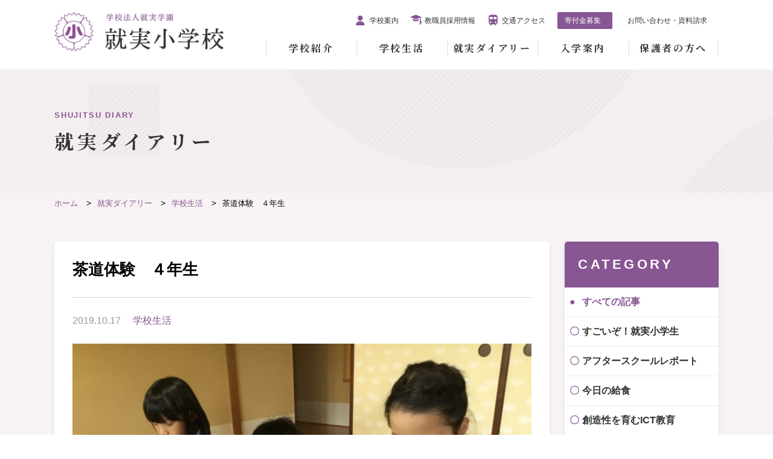

--- FILE ---
content_type: text/html; charset=UTF-8
request_url: https://www.shujitsu-e.ed.jp/school-life/4931/
body_size: 9329
content:
<!DOCTYPE html>
<html lang="ja" class=" screen--lg">
<head>
    <meta charset="UTF-8">
	<meta name="viewport" content="width=device-width, initial-scale=1">
    <meta name="format-detection" content="telephone=no,address=no,email=no">
    <title>茶道体験　４年生 | 就実小学校 - グローバル社会を豊かに生きる</title>
    <meta name="description" content="就実小学校 - グローバル社会を豊かに生きる">
    <meta name="keywords" content="就実小学校">
    <!-- Global site tag (gtag.js) - Google Analytics -->
    <script async src="https://www.googletagmanager.com/gtag/js?id=UA-169044695-1"></script>
    <script>
        window.dataLayer = window.dataLayer || [];
        function gtag(){dataLayer.push(arguments);}
        gtag('js', new Date());

        gtag('config', 'UA-169044695-1');
    </script>
    <script src="//ajax.googleapis.com/ajax/libs/jquery/2.2.4/jquery.min.js"></script>
    <script src="https://www.shujitsu-e.ed.jp/wp-content/themes/shujitsu/cmn/js/vendor/modernizr.custom.js?v=202006091040"></script>
    <meta name='robots' content='max-image-preview:large' />
<link rel="alternate" type="application/rss+xml" title="就実小学校 - グローバル社会を豊かに生きる &raquo; 茶道体験　４年生 のコメントのフィード" href="https://www.shujitsu-e.ed.jp/school-life/4931/feed/" />
<link rel='stylesheet' id='wp-block-library-css' href='https://www.shujitsu-e.ed.jp/wp-includes/css/dist/block-library/style.min.css?ver=6.5.7' type='text/css' media='all' />
<style id='classic-theme-styles-inline-css' type='text/css'>
/*! This file is auto-generated */
.wp-block-button__link{color:#fff;background-color:#32373c;border-radius:9999px;box-shadow:none;text-decoration:none;padding:calc(.667em + 2px) calc(1.333em + 2px);font-size:1.125em}.wp-block-file__button{background:#32373c;color:#fff;text-decoration:none}
</style>
<style id='global-styles-inline-css' type='text/css'>
body{--wp--preset--color--black: #000000;--wp--preset--color--cyan-bluish-gray: #abb8c3;--wp--preset--color--white: #ffffff;--wp--preset--color--pale-pink: #f78da7;--wp--preset--color--vivid-red: #cf2e2e;--wp--preset--color--luminous-vivid-orange: #ff6900;--wp--preset--color--luminous-vivid-amber: #fcb900;--wp--preset--color--light-green-cyan: #7bdcb5;--wp--preset--color--vivid-green-cyan: #00d084;--wp--preset--color--pale-cyan-blue: #8ed1fc;--wp--preset--color--vivid-cyan-blue: #0693e3;--wp--preset--color--vivid-purple: #9b51e0;--wp--preset--gradient--vivid-cyan-blue-to-vivid-purple: linear-gradient(135deg,rgba(6,147,227,1) 0%,rgb(155,81,224) 100%);--wp--preset--gradient--light-green-cyan-to-vivid-green-cyan: linear-gradient(135deg,rgb(122,220,180) 0%,rgb(0,208,130) 100%);--wp--preset--gradient--luminous-vivid-amber-to-luminous-vivid-orange: linear-gradient(135deg,rgba(252,185,0,1) 0%,rgba(255,105,0,1) 100%);--wp--preset--gradient--luminous-vivid-orange-to-vivid-red: linear-gradient(135deg,rgba(255,105,0,1) 0%,rgb(207,46,46) 100%);--wp--preset--gradient--very-light-gray-to-cyan-bluish-gray: linear-gradient(135deg,rgb(238,238,238) 0%,rgb(169,184,195) 100%);--wp--preset--gradient--cool-to-warm-spectrum: linear-gradient(135deg,rgb(74,234,220) 0%,rgb(151,120,209) 20%,rgb(207,42,186) 40%,rgb(238,44,130) 60%,rgb(251,105,98) 80%,rgb(254,248,76) 100%);--wp--preset--gradient--blush-light-purple: linear-gradient(135deg,rgb(255,206,236) 0%,rgb(152,150,240) 100%);--wp--preset--gradient--blush-bordeaux: linear-gradient(135deg,rgb(254,205,165) 0%,rgb(254,45,45) 50%,rgb(107,0,62) 100%);--wp--preset--gradient--luminous-dusk: linear-gradient(135deg,rgb(255,203,112) 0%,rgb(199,81,192) 50%,rgb(65,88,208) 100%);--wp--preset--gradient--pale-ocean: linear-gradient(135deg,rgb(255,245,203) 0%,rgb(182,227,212) 50%,rgb(51,167,181) 100%);--wp--preset--gradient--electric-grass: linear-gradient(135deg,rgb(202,248,128) 0%,rgb(113,206,126) 100%);--wp--preset--gradient--midnight: linear-gradient(135deg,rgb(2,3,129) 0%,rgb(40,116,252) 100%);--wp--preset--font-size--small: 13px;--wp--preset--font-size--medium: 20px;--wp--preset--font-size--large: 36px;--wp--preset--font-size--x-large: 42px;--wp--preset--spacing--20: 0.44rem;--wp--preset--spacing--30: 0.67rem;--wp--preset--spacing--40: 1rem;--wp--preset--spacing--50: 1.5rem;--wp--preset--spacing--60: 2.25rem;--wp--preset--spacing--70: 3.38rem;--wp--preset--spacing--80: 5.06rem;--wp--preset--shadow--natural: 6px 6px 9px rgba(0, 0, 0, 0.2);--wp--preset--shadow--deep: 12px 12px 50px rgba(0, 0, 0, 0.4);--wp--preset--shadow--sharp: 6px 6px 0px rgba(0, 0, 0, 0.2);--wp--preset--shadow--outlined: 6px 6px 0px -3px rgba(255, 255, 255, 1), 6px 6px rgba(0, 0, 0, 1);--wp--preset--shadow--crisp: 6px 6px 0px rgba(0, 0, 0, 1);}:where(.is-layout-flex){gap: 0.5em;}:where(.is-layout-grid){gap: 0.5em;}body .is-layout-flex{display: flex;}body .is-layout-flex{flex-wrap: wrap;align-items: center;}body .is-layout-flex > *{margin: 0;}body .is-layout-grid{display: grid;}body .is-layout-grid > *{margin: 0;}:where(.wp-block-columns.is-layout-flex){gap: 2em;}:where(.wp-block-columns.is-layout-grid){gap: 2em;}:where(.wp-block-post-template.is-layout-flex){gap: 1.25em;}:where(.wp-block-post-template.is-layout-grid){gap: 1.25em;}.has-black-color{color: var(--wp--preset--color--black) !important;}.has-cyan-bluish-gray-color{color: var(--wp--preset--color--cyan-bluish-gray) !important;}.has-white-color{color: var(--wp--preset--color--white) !important;}.has-pale-pink-color{color: var(--wp--preset--color--pale-pink) !important;}.has-vivid-red-color{color: var(--wp--preset--color--vivid-red) !important;}.has-luminous-vivid-orange-color{color: var(--wp--preset--color--luminous-vivid-orange) !important;}.has-luminous-vivid-amber-color{color: var(--wp--preset--color--luminous-vivid-amber) !important;}.has-light-green-cyan-color{color: var(--wp--preset--color--light-green-cyan) !important;}.has-vivid-green-cyan-color{color: var(--wp--preset--color--vivid-green-cyan) !important;}.has-pale-cyan-blue-color{color: var(--wp--preset--color--pale-cyan-blue) !important;}.has-vivid-cyan-blue-color{color: var(--wp--preset--color--vivid-cyan-blue) !important;}.has-vivid-purple-color{color: var(--wp--preset--color--vivid-purple) !important;}.has-black-background-color{background-color: var(--wp--preset--color--black) !important;}.has-cyan-bluish-gray-background-color{background-color: var(--wp--preset--color--cyan-bluish-gray) !important;}.has-white-background-color{background-color: var(--wp--preset--color--white) !important;}.has-pale-pink-background-color{background-color: var(--wp--preset--color--pale-pink) !important;}.has-vivid-red-background-color{background-color: var(--wp--preset--color--vivid-red) !important;}.has-luminous-vivid-orange-background-color{background-color: var(--wp--preset--color--luminous-vivid-orange) !important;}.has-luminous-vivid-amber-background-color{background-color: var(--wp--preset--color--luminous-vivid-amber) !important;}.has-light-green-cyan-background-color{background-color: var(--wp--preset--color--light-green-cyan) !important;}.has-vivid-green-cyan-background-color{background-color: var(--wp--preset--color--vivid-green-cyan) !important;}.has-pale-cyan-blue-background-color{background-color: var(--wp--preset--color--pale-cyan-blue) !important;}.has-vivid-cyan-blue-background-color{background-color: var(--wp--preset--color--vivid-cyan-blue) !important;}.has-vivid-purple-background-color{background-color: var(--wp--preset--color--vivid-purple) !important;}.has-black-border-color{border-color: var(--wp--preset--color--black) !important;}.has-cyan-bluish-gray-border-color{border-color: var(--wp--preset--color--cyan-bluish-gray) !important;}.has-white-border-color{border-color: var(--wp--preset--color--white) !important;}.has-pale-pink-border-color{border-color: var(--wp--preset--color--pale-pink) !important;}.has-vivid-red-border-color{border-color: var(--wp--preset--color--vivid-red) !important;}.has-luminous-vivid-orange-border-color{border-color: var(--wp--preset--color--luminous-vivid-orange) !important;}.has-luminous-vivid-amber-border-color{border-color: var(--wp--preset--color--luminous-vivid-amber) !important;}.has-light-green-cyan-border-color{border-color: var(--wp--preset--color--light-green-cyan) !important;}.has-vivid-green-cyan-border-color{border-color: var(--wp--preset--color--vivid-green-cyan) !important;}.has-pale-cyan-blue-border-color{border-color: var(--wp--preset--color--pale-cyan-blue) !important;}.has-vivid-cyan-blue-border-color{border-color: var(--wp--preset--color--vivid-cyan-blue) !important;}.has-vivid-purple-border-color{border-color: var(--wp--preset--color--vivid-purple) !important;}.has-vivid-cyan-blue-to-vivid-purple-gradient-background{background: var(--wp--preset--gradient--vivid-cyan-blue-to-vivid-purple) !important;}.has-light-green-cyan-to-vivid-green-cyan-gradient-background{background: var(--wp--preset--gradient--light-green-cyan-to-vivid-green-cyan) !important;}.has-luminous-vivid-amber-to-luminous-vivid-orange-gradient-background{background: var(--wp--preset--gradient--luminous-vivid-amber-to-luminous-vivid-orange) !important;}.has-luminous-vivid-orange-to-vivid-red-gradient-background{background: var(--wp--preset--gradient--luminous-vivid-orange-to-vivid-red) !important;}.has-very-light-gray-to-cyan-bluish-gray-gradient-background{background: var(--wp--preset--gradient--very-light-gray-to-cyan-bluish-gray) !important;}.has-cool-to-warm-spectrum-gradient-background{background: var(--wp--preset--gradient--cool-to-warm-spectrum) !important;}.has-blush-light-purple-gradient-background{background: var(--wp--preset--gradient--blush-light-purple) !important;}.has-blush-bordeaux-gradient-background{background: var(--wp--preset--gradient--blush-bordeaux) !important;}.has-luminous-dusk-gradient-background{background: var(--wp--preset--gradient--luminous-dusk) !important;}.has-pale-ocean-gradient-background{background: var(--wp--preset--gradient--pale-ocean) !important;}.has-electric-grass-gradient-background{background: var(--wp--preset--gradient--electric-grass) !important;}.has-midnight-gradient-background{background: var(--wp--preset--gradient--midnight) !important;}.has-small-font-size{font-size: var(--wp--preset--font-size--small) !important;}.has-medium-font-size{font-size: var(--wp--preset--font-size--medium) !important;}.has-large-font-size{font-size: var(--wp--preset--font-size--large) !important;}.has-x-large-font-size{font-size: var(--wp--preset--font-size--x-large) !important;}
.wp-block-navigation a:where(:not(.wp-element-button)){color: inherit;}
:where(.wp-block-post-template.is-layout-flex){gap: 1.25em;}:where(.wp-block-post-template.is-layout-grid){gap: 1.25em;}
:where(.wp-block-columns.is-layout-flex){gap: 2em;}:where(.wp-block-columns.is-layout-grid){gap: 2em;}
.wp-block-pullquote{font-size: 1.5em;line-height: 1.6;}
</style>
<style id='akismet-widget-style-inline-css' type='text/css'>

			.a-stats {
				--akismet-color-mid-green: #357b49;
				--akismet-color-white: #fff;
				--akismet-color-light-grey: #f6f7f7;

				max-width: 350px;
				width: auto;
			}

			.a-stats * {
				all: unset;
				box-sizing: border-box;
			}

			.a-stats strong {
				font-weight: 600;
			}

			.a-stats a.a-stats__link,
			.a-stats a.a-stats__link:visited,
			.a-stats a.a-stats__link:active {
				background: var(--akismet-color-mid-green);
				border: none;
				box-shadow: none;
				border-radius: 8px;
				color: var(--akismet-color-white);
				cursor: pointer;
				display: block;
				font-family: -apple-system, BlinkMacSystemFont, 'Segoe UI', 'Roboto', 'Oxygen-Sans', 'Ubuntu', 'Cantarell', 'Helvetica Neue', sans-serif;
				font-weight: 500;
				padding: 12px;
				text-align: center;
				text-decoration: none;
				transition: all 0.2s ease;
			}

			/* Extra specificity to deal with TwentyTwentyOne focus style */
			.widget .a-stats a.a-stats__link:focus {
				background: var(--akismet-color-mid-green);
				color: var(--akismet-color-white);
				text-decoration: none;
			}

			.a-stats a.a-stats__link:hover {
				filter: brightness(110%);
				box-shadow: 0 4px 12px rgba(0, 0, 0, 0.06), 0 0 2px rgba(0, 0, 0, 0.16);
			}

			.a-stats .count {
				color: var(--akismet-color-white);
				display: block;
				font-size: 1.5em;
				line-height: 1.4;
				padding: 0 13px;
				white-space: nowrap;
			}
		
</style>
<link rel='stylesheet' id='wp-pagenavi-css' href='https://www.shujitsu-e.ed.jp/wp-content/plugins/wp-pagenavi/pagenavi-css.css?ver=2.70' type='text/css' media='all' />
<link rel="canonical" href="https://www.shujitsu-e.ed.jp/school-life/4931/" />
<link rel='shortlink' href='https://www.shujitsu-e.ed.jp/?p=4931' />

    <script>window.jQuery || document.write('<script src=""><\/script>');</script>

    <link rel="stylesheet" href="https://www.shujitsu-e.ed.jp/wp-content/themes/shujitsu/cmn/css/style.css?v=202509080230" />

    <!-- IE9フォールバック -->
    <!--[if lte IE 9]>
    <link rel="stylesheet" href="" />
    <![endif]-->

    <!-- WebFont -->
    <link href="https://fonts.googleapis.com/css?family=Noto+Serif+JP:400,700&display=swap&subset=japanese" rel="stylesheet">

    <!-- canonical -->
    <link rel="canonical" href="https://www.shujitsu-e.ed.jp/school-life/4931/" />
    <!-- ogp -->
                <meta property="og:title" content="茶道体験　４年生 | 就実小学校 - グローバル社会を豊かに生きる" />
            <meta property="og:site_name" content="就実小学校 - グローバル社会を豊かに生きる" />
            <meta property="og:url" content="https://www.shujitsu-e.ed.jp/school-life/4931/" />
            <meta property="og:description" content="就実小学校 - グローバル社会を豊かに生きる" />
            <meta property="og:type" content="" />
            <meta property="og:image" content="https://www.shujitsu-e.ed.jp/wp-content/uploads/2020/06/large-6cd5433d4305aae9207f0ff24c413fc1-1200x900.jpg">

            <meta name="twitter:card" content="summary" />
            <meta property="og:url" content="https://www.shujitsu-e.ed.jp/school-life/4931/" />
            <meta property="og:title" content="茶道体験　４年生 | 就実小学校 - グローバル社会を豊かに生きる" />
            <meta property="og:description" content="就実小学校 - グローバル社会を豊かに生きる" />
            <meta property="og:image" content="https://www.shujitsu-e.ed.jp/wp-content/uploads/2020/06/large-6cd5433d4305aae9207f0ff24c413fc1-1200x900.jpg" />
                <!-- favicon -->
    <link rel="apple-touch-icon" sizes="180x180" href="https://www.shujitsu-e.ed.jp/wp-content/themes/shujitsu/cmn/img/common/favicons/apple-touch-icon.png?v=202006091040">
    <link rel="icon" type="image/png" sizes="32x32" href="https://www.shujitsu-e.ed.jp/wp-content/themes/shujitsu/cmn/img/common/favicons/favicon-32x32.png?v=202006091040">
    <link rel="icon" type="image/png" sizes="16x16" href="https://www.shujitsu-e.ed.jp/wp-content/themes/shujitsu/cmn/img/common/favicons/favicon-16x16.png?v=202006091040">
    <link rel="manifest" href="https://www.shujitsu-e.ed.jp/wp-content/themes/shujitsu/cmn/img/common/favicons/site.webmanifest?v=202006091040">
    <link rel="mask-icon" href="https://www.shujitsu-e.ed.jp/wp-content/themes/shujitsu/cmn/img/common/favicons/safari-pinned-tab.svg?v=202006091040'" color="#5bbad5">
    <meta name="msapplication-TileColor" content="#da532c">
    <meta name="theme-color" content="#ffffff">
</head>
<body>
<header id="header">
    <div class="container">
        <div id="h_top">
            <h1 class="h_logo"><a href="/"><img src="https://www.shujitsu-e.ed.jp/wp-content/themes/shujitsu/cmn/img/cmn/logo.png?v=202006091040" alt="就実小学校"></a></h1>
            <ul class="s-nav is-pc">
                <li><a href="/pamphlet/" target="_blank">学校案内</a></li>
                <li><a href="/facultymember/">教職員採用情報</a></li>
                <li><a href="/access/">交通アクセス</a></li>
                <li><a href="https://www.shujitsu-gakuen.jp/donation/anniversary120.html" target="_blank">寄付金募集</a></li>
                <li><a href="/contact/">お問い合わせ・資料請求</a></li>
            </ul>
            <div class="h_nav">
                <nav id="gNav">
                    <ul class="nav">
                        <li class="nav-home"><a href="/">ホーム</a></li>
                        <li>
                            <a href="/introduction/">学校紹介</a>
                            <ul class="sub-menu">
                                <li><a href="/introduction/policy/">教育理念</a></li>
                                <li><a href="/introduction/features/">教育の特色</a></li>
                            </ul>
                        </li>
                        <li>
                            <a href="/schoollife/">学校生活</a>
                            <ul class="sub-menu">
                                <li><a href="/schoollife/event/">年間行事</a></li>
                                <li><a href="/schoollife/daily_life/">一日の学校生活</a></li>
                                <li><a href="/schoollife/afterschool/">アフタースクール</a></li>
                                <li><a href="/schoollife/lunch/">給食紹介</a></li>
                                <!-- <li><a href="/schoollife/schooluniform/">就実小学校の制服</a></li> -->
                                <li><a href="/schoollife/safety_measure/">安全対策</a></li>
                            </ul>
                        </li>
                        <li><a href="/diary/">就実ダイアリー</a></li>
                        <li><a href="/admission/">入学案内</a>
                            <ul class="sub-menu">
                                <li><a href="/admission/openschool/">オープンスクール</a></li>
                                <li><a href="https://mirai-compass.net/usr/shujitse/common/login.jsf" target=”_blank”>インターネット出願</a></li>
                                <li><a href="/admission/examination/">募集要項</a></li>
                                <li><a href="/admission/transferadmission/">転・編入試験</a></li>

                                                                        
                            </ul>
                        </li>
                        <li><a href="/forparents/">保護者の方へ</a>
                            <ul class="sub-menu">
                                <li><a href="/forparents/newsletter/">学校からのおたより</a></li>
                                <li><a href="/forparents/bullyingprevention/">いじめ防止</a></li>
                                <li><a href="/forparents/parentspage/">保護者ページ</a></li>
                            </ul>
                        </li>
                        <li class="s-nav-sp-c is-sp"><a href="/pamphlet/" target="_blank">学校案内</a></li>
                        <li class="s-nav-sp">
                            <a href="/facultymember/">教職員<br>採用情報</a>
                            <a href="/access/">交通<br>アクセス</a>
                            <a href="https://www.shujitsu-gakuen.jp/donation/anniversary120.html" target="_blank">寄付金<br>募集</a>
                        </li>
                        <li class="s-nav-sp-b"><a href="/contact/">お問い合わせ・資料請求</a></li>
                    </ul>
                    <div class="mask"></div>
                </nav>
            </div>
        </div>
    </div>
</header>
<!-- /.header -->
<main>
    <div class="short-title">
        <div class="container hd-sec">
            <h2><span class="tit-en">SHUJITSU DIARY</span>就実ダイアリー</h2>
        </div>
    </div>
    <div class="diary-container">
        <div class="breadcrumbs">
        <ol vocab="https://schema.org/" typeof="BreadcrumbList">
            <li property="itemListElement" typeof="ListItem">
                <a property="item" typeof="WebPage" href="/">
                    <span property="name">ホーム</span>
                </a>
                <meta property="position" content="1">
            </li>
                                <li property="itemListElement" typeof="ListItem">
                        <a property="item" typeof="WebPage" href="https://www.shujitsu-e.ed.jp/diary/">
                            <span property="name">就実ダイアリー</span>
                        </a>
                        <meta property="position" content="0">
                    </li>
                                    <li property="itemListElement" typeof="ListItem">
                        <a property="item" typeof="WebPage" href="https://www.shujitsu-e.ed.jp/category/school-life/">
                            <span property="name">学校生活</span>
                        </a>
                        <meta property="position" content="1">
                    </li>
                                    <li property="itemListElement" typeof="ListItem"><span property="name">茶道体験　４年生</span>
                        <meta property="position" content="2">
                    </li>
                </div>

        <div class="container">
            <div class="two-col-content">
                <section class="page-single">
                    <h2>茶道体験　４年生</h2>
                    <div class="page-header"><time>2019.10.17</time><a href="/category/school-life">学校生活</a></div>
                    <p><img fetchpriority="high" decoding="async" class="alignnone size-medium wp-image-4932" src="https://www.shujitsu-e.ed.jp/wp-content/uploads/2020/06/large-6cd5433d4305aae9207f0ff24c413fc1-1000x750.jpg" alt="" width="1000" height="750" /></p>
<p>４年生が盆略点前の茶道体験を行いました。<br />
まずは、去年習った帛紗さばきを思い出すことから始まりました。<br />
次に、お道具を清める方法を教えていただきました。子供たちは慣れないお作法に手間取っていましたが、堀田先生の説明をよく聞いて頑張っていました。<br />
その後、「秋の実り」という栗の形をしたお菓子を美味しくいただきました。<br />
最後に、自分でお抹茶を点てて飲みました。<br />
初めてのことがたくさんで難しいお稽古でしたが、最後までみんな一生懸命頑張ることができました。<br />
次回は、３月にもう一度今日のおさらいを行う予定です。</p>
<p>～子供たちの感想～<br />
・袱紗さばきが上手にできなかったけれど、ていねいに教えてもらってできるようになりました。<br />
・帛紗で物をふいたり、まっちゃを点てたりするのがとても楽しかったです。栗を再現したお菓子もおいしかったです。<br />
・今日の茶道体験でお茶を点てることができるようになりました。最初は回していたのでよくあわ立ちませんでしたが、上下でやってみるとよくあわ立ちました。<br />
・今日習った帛紗さばきを忘れずに、３月にある茶道体験に挑みたいです。次の時は、最初から最後まで通してやるので、気合を入れてがんばりたいです。</p>
<p><img decoding="async" class="alignnone size-medium wp-image-4933" src="https://www.shujitsu-e.ed.jp/wp-content/uploads/2020/06/large-aac69e3edca0fc533ce14136523ab37e-1000x750.jpg" alt="" width="1000" height="750" /></p>
<p><img decoding="async" class="alignnone size-medium wp-image-4934" src="https://www.shujitsu-e.ed.jp/wp-content/uploads/2020/06/large-c52110f4c24c39dc30f8e78715ec3a2a-1000x569.jpg" alt="" width="1000" height="569" /></p>
<p><img loading="lazy" decoding="async" class="alignnone size-medium wp-image-4935" src="https://www.shujitsu-e.ed.jp/wp-content/uploads/2020/06/large-526e3a3cc9f9f3948c7168b7951f8dc5.jpg" alt="" width="960" height="1280" /></p>
                    <a href="https://twitter.com/share?ref_src=twsrc%5Etfw" class="twitter-share-button" data-show-count="false">Tweet</a><script async src="https://platform.twitter.com/widgets.js" charset="utf-8"></script>
                    <iframe src="https://www.facebook.com/plugins/like.php?href=https://www.shujitsu-e.ed.jp/school-life/4931/&width=450&layout=standard&action=like&size=small&share=true&height=50&appId" width="100%" height="50" style="border:none;overflow:hidden;margin-top:10px;" scrolling="no" frameborder="0" allowTransparency="true" allow="encrypted-media"></iframe>
                </section>
                <div class="pagination-single">
    <ul>
        <li><a href="https://www.shujitsu-e.ed.jp/school-life/4926/" rel="prev">前の記事</a></li>
        <li><a href="https://www.shujitsu-e.ed.jp/diary/">一覧に戻る</a></li>
        <li><a href="https://www.shujitsu-e.ed.jp/sugoizo/5234/" rel="next">次の記事</a></li>
    </ul>
</div>            </div>
            <aside class="two-col-nav">
            <section>
                    <h2 class="side-ttl01">CATEGORY</h2>
                    <ul class="s-menu">
                        <li class="s-menu__item"><a class="s-menu__item__link active" href="/diary/">すべての記事</a></li>
                                                                                                    <li class="s-menu__item"><a class="s-menu__item__link " href="https://www.shujitsu-e.ed.jp/category/sugoizo/">すごいぞ！就実小学生</a></li>
                                                                            <li class="s-menu__item"><a class="s-menu__item__link " href="https://www.shujitsu-e.ed.jp/category/after-school/">アフタースクールレポート</a></li>
                                                                            <li class="s-menu__item"><a class="s-menu__item__link " href="https://www.shujitsu-e.ed.jp/category/kyusyoku/">今日の給食</a></li>
                                                                            <li class="s-menu__item"><a class="s-menu__item__link " href="https://www.shujitsu-e.ed.jp/category/ict/">創造性を育むICT教育</a></li>
                                                                            <li class="s-menu__item"><a class="s-menu__item__link " href="https://www.shujitsu-e.ed.jp/category/school-life/">学校生活</a></li>
                                                                            <li class="s-menu__item"><a class="s-menu__item__link " href="https://www.shujitsu-e.ed.jp/category/%e6%8e%a2%e7%a9%b6%e5%ad%a6%e7%bf%92/">探究学習</a></li>
                                                                            <li class="s-menu__item"><a class="s-menu__item__link " href="https://www.shujitsu-e.ed.jp/category/%e9%80%b2%e8%b7%af%e6%8c%87%e5%b0%8e/">進路指導</a></li>
                                            </ul>
                </section>
                <section>
                    <h2 class="side-ttl02">ARCHIVE</h2>
                    <ul class="menu">
                                            <li class="menu__item"><a class="menu__item__link js-menu__item__link" href="">2025年</a>
                        <ul class="submenu">
                                                        <li class="submenu__item"><a href="/date/2025/11/">11月</a></li>
                                                        <li class="submenu__item"><a href="/date/2025/10/">10月</a></li>
                                                        <li class="submenu__item"><a href="/date/2025/9/">9月</a></li>
                                                        <li class="submenu__item"><a href="/date/2025/8/">8月</a></li>
                                                        <li class="submenu__item"><a href="/date/2025/7/">7月</a></li>
                                                        <li class="submenu__item"><a href="/date/2025/6/">6月</a></li>
                                                        <li class="submenu__item"><a href="/date/2025/5/">5月</a></li>
                                                        <li class="submenu__item"><a href="/date/2025/4/">4月</a></li>
                                                        <li class="submenu__item"><a href="/date/2025/3/">3月</a></li>
                                                        <li class="submenu__item"><a href="/date/2025/2/">2月</a></li>
                                                        <li class="submenu__item"><a href="/date/2025/1/">1月</a></li>
                                                </ul>
                    <span class="accodionBtn"></span>
                    </li>
                                        <li class="menu__item"><a class="menu__item__link js-menu__item__link" href="">2024年</a>
                        <ul class="submenu">
                                                        <li class="submenu__item"><a href="/date/2024/12/">12月</a></li>
                                                        <li class="submenu__item"><a href="/date/2024/11/">11月</a></li>
                                                        <li class="submenu__item"><a href="/date/2024/10/">10月</a></li>
                                                        <li class="submenu__item"><a href="/date/2024/9/">9月</a></li>
                                                        <li class="submenu__item"><a href="/date/2024/8/">8月</a></li>
                                                        <li class="submenu__item"><a href="/date/2024/7/">7月</a></li>
                                                        <li class="submenu__item"><a href="/date/2024/6/">6月</a></li>
                                                        <li class="submenu__item"><a href="/date/2024/5/">5月</a></li>
                                                        <li class="submenu__item"><a href="/date/2024/4/">4月</a></li>
                                                        <li class="submenu__item"><a href="/date/2024/3/">3月</a></li>
                                                        <li class="submenu__item"><a href="/date/2024/2/">2月</a></li>
                                                        <li class="submenu__item"><a href="/date/2024/1/">1月</a></li>
                                                </ul>
                    <span class="accodionBtn"></span>
                    </li>
                                        <li class="menu__item"><a class="menu__item__link js-menu__item__link" href="">2023年</a>
                        <ul class="submenu">
                                                        <li class="submenu__item"><a href="/date/2023/12/">12月</a></li>
                                                        <li class="submenu__item"><a href="/date/2023/11/">11月</a></li>
                                                        <li class="submenu__item"><a href="/date/2023/10/">10月</a></li>
                                                        <li class="submenu__item"><a href="/date/2023/9/">9月</a></li>
                                                        <li class="submenu__item"><a href="/date/2023/8/">8月</a></li>
                                                        <li class="submenu__item"><a href="/date/2023/7/">7月</a></li>
                                                        <li class="submenu__item"><a href="/date/2023/6/">6月</a></li>
                                                        <li class="submenu__item"><a href="/date/2023/5/">5月</a></li>
                                                        <li class="submenu__item"><a href="/date/2023/4/">4月</a></li>
                                                        <li class="submenu__item"><a href="/date/2023/3/">3月</a></li>
                                                        <li class="submenu__item"><a href="/date/2023/2/">2月</a></li>
                                                        <li class="submenu__item"><a href="/date/2023/1/">1月</a></li>
                                                </ul>
                    <span class="accodionBtn"></span>
                    </li>
                                        <li class="menu__item"><a class="menu__item__link js-menu__item__link" href="">2022年</a>
                        <ul class="submenu">
                                                        <li class="submenu__item"><a href="/date/2022/12/">12月</a></li>
                                                        <li class="submenu__item"><a href="/date/2022/11/">11月</a></li>
                                                        <li class="submenu__item"><a href="/date/2022/10/">10月</a></li>
                                                        <li class="submenu__item"><a href="/date/2022/9/">9月</a></li>
                                                        <li class="submenu__item"><a href="/date/2022/8/">8月</a></li>
                                                        <li class="submenu__item"><a href="/date/2022/7/">7月</a></li>
                                                        <li class="submenu__item"><a href="/date/2022/6/">6月</a></li>
                                                        <li class="submenu__item"><a href="/date/2022/5/">5月</a></li>
                                                        <li class="submenu__item"><a href="/date/2022/4/">4月</a></li>
                                                        <li class="submenu__item"><a href="/date/2022/3/">3月</a></li>
                                                        <li class="submenu__item"><a href="/date/2022/2/">2月</a></li>
                                                        <li class="submenu__item"><a href="/date/2022/1/">1月</a></li>
                                                </ul>
                    <span class="accodionBtn"></span>
                    </li>
                                        <li class="menu__item"><a class="menu__item__link js-menu__item__link" href="">2021年</a>
                        <ul class="submenu">
                                                        <li class="submenu__item"><a href="/date/2021/12/">12月</a></li>
                                                        <li class="submenu__item"><a href="/date/2021/11/">11月</a></li>
                                                        <li class="submenu__item"><a href="/date/2021/10/">10月</a></li>
                                                        <li class="submenu__item"><a href="/date/2021/9/">9月</a></li>
                                                        <li class="submenu__item"><a href="/date/2021/8/">8月</a></li>
                                                        <li class="submenu__item"><a href="/date/2021/7/">7月</a></li>
                                                        <li class="submenu__item"><a href="/date/2021/6/">6月</a></li>
                                                        <li class="submenu__item"><a href="/date/2021/5/">5月</a></li>
                                                        <li class="submenu__item"><a href="/date/2021/4/">4月</a></li>
                                                        <li class="submenu__item"><a href="/date/2021/3/">3月</a></li>
                                                        <li class="submenu__item"><a href="/date/2021/2/">2月</a></li>
                                                        <li class="submenu__item"><a href="/date/2021/1/">1月</a></li>
                                                </ul>
                    <span class="accodionBtn"></span>
                    </li>
                                        <li class="menu__item"><a class="menu__item__link js-menu__item__link" href="">2020年</a>
                        <ul class="submenu">
                                                        <li class="submenu__item"><a href="/date/2020/12/">12月</a></li>
                                                        <li class="submenu__item"><a href="/date/2020/11/">11月</a></li>
                                                        <li class="submenu__item"><a href="/date/2020/10/">10月</a></li>
                                                        <li class="submenu__item"><a href="/date/2020/9/">9月</a></li>
                                                        <li class="submenu__item"><a href="/date/2020/8/">8月</a></li>
                                                        <li class="submenu__item"><a href="/date/2020/7/">7月</a></li>
                                                        <li class="submenu__item"><a href="/date/2020/6/">6月</a></li>
                                                        <li class="submenu__item"><a href="/date/2020/5/">5月</a></li>
                                                        <li class="submenu__item"><a href="/date/2020/4/">4月</a></li>
                                                        <li class="submenu__item"><a href="/date/2020/2/">2月</a></li>
                                                        <li class="submenu__item"><a href="/date/2020/1/">1月</a></li>
                                                </ul>
                    <span class="accodionBtn"></span>
                    </li>
                                        <li class="menu__item"><a class="menu__item__link js-menu__item__link" href="">2019年</a>
                        <ul class="submenu">
                                                        <li class="submenu__item"><a href="/date/2019/12/">12月</a></li>
                                                        <li class="submenu__item"><a href="/date/2019/11/">11月</a></li>
                                                        <li class="submenu__item"><a href="/date/2019/10/">10月</a></li>
                                                        <li class="submenu__item"><a href="/date/2019/9/">9月</a></li>
                                                        <li class="submenu__item"><a href="/date/2019/8/">8月</a></li>
                                                        <li class="submenu__item"><a href="/date/2019/7/">7月</a></li>
                                                        <li class="submenu__item"><a href="/date/2019/6/">6月</a></li>
                                                        <li class="submenu__item"><a href="/date/2019/5/">5月</a></li>
                                                        <li class="submenu__item"><a href="/date/2019/4/">4月</a></li>
                                                    </ul>
                        <span class="accodionBtn"></span>
                        </ul>
                                            <span class="accodionBtn"></span>
                </section>
            </aside>
        </div>
    </div>
</main>
<a href="#top" id="page-top"></a>
<footer>
    <nav>
        <ul>
            <li class="ft-nav-parent"><a href="/introduction/">学校紹介</a></li>
            <li><a href="/introduction/policy/">教育理念</a></li>
            <li><a href="/introduction/features/">教育の特色</a></li>
        </ul>
        <ul>
            <li class="ft-nav-parent"><a href="/schoollife/">学校生活</a></li>
            <li><a href="/schoollife/event/">年間行事</a></li>
            <li><a href="/schoollife/daily_life/">一日の学校生活</a></li>
            <li><a href="/schoollife/afterschool/">アフタースクール</a></li>
            <li><a href="/schoollife/lunch/">給食紹介</a></li>
            <!-- <li><a href="/schoollife/schooluniform/">就実小学校の制服</a></li> -->
            <li><a href="/schoollife/safety_measure/">安全対策</a></li>
        </ul>
        <ul>
            <li class="ft-nav-parent"><a href="/diary/">就実ダイアリー</a></li>
        </ul>
        <ul>
            <li class="ft-nav-parent"><a href="/admission/">入学案内</a></li>
            <li><a href="/admission/openschool/">オープンスクール</a></li>
	    <li><a href="https://mirai-compass.net/usr/shujitse/common/login.jsf" target="_blank">インターネット出願</a></li>
            <li><a href="/admission/examination/">募集要項</a></li>
            <li><a href="/admission/transferadmission/">転・編入試験</a></li>
                                </ul>
        <ul>
            <li class="ft-nav-parent"><a href="/forparents/">保護者の方へ</a></li>
            <li><a href="/forparents/newsletter/">学校からのおたより</a></li>
            <li><a href="/forparents/bullyingprevention/">いじめ防止</a></li>
            <li><a href="/forparents/parentspage/">保護者ページ</a></li>
        </ul>
        <ul>
            <li class="ft-nav-parent"><a href="/facultymember/">教職員採用情報</a></li>
            <li class="ft-nav-parent"><a href="/information/">お知らせ</a></li>
            <li class="ft-nav-parent"><a href="/contact/">お問い合わせ・資料請求</a></li>
            <li class="ft-nav-parent"><a href="/access/">交通アクセス</a></li>
            <li class="ft-nav-parent"><a href="/privacypolicy/">個人情報取り扱い</a></li>
            <li class="ft-nav-parent"><a href="/pamphlet/" target="_blank">学校案内</a></li>
        </ul>
    </nav>
    <aside>
        <ul>
            <li><a href="http://kids.shujitsu.ac.jp/" target="_blank"><p>就実こども園<span>（保育所・幼稚園）</span></p></a></li>
            <li><a href="https://www.shujitsu-h.ed.jp/jhi/" target="_blank">就実中学校</a></li>
            <li><a href="https://www.shujitsu-h.ed.jp/hi/" target="_blank">就実高等学校</a></li>
            <li><a href="https://www.shujitsu.ac.jp/" target="_blank">就実大学・<br>短期大学</a></li>
            <li><a href="https://www.shujitsu-gakuen.jp/" target="_blank">就実学園</a></li>
        </ul>
    </aside>
    <div class="ft-contact">
        <div class="contact-box">
            <div class="ft-logo"><img src="https://www.shujitsu-e.ed.jp/wp-content/themes/shujitsu/cmn/svg/ft-logo.svg?v=202006091039" alt="学校法人　就実小学校"/></div>
            <address>
                <p>〒703-8516 岡山市中区西川原1-6-1   <br class="is-sp">TEL : 086-271-8328　FAX : 086-271-8355</p>
                MAIL : <script type="text/javascript">
                    <!--
                    function converter(M){
                        var str="", str_as="";
                        for(var i=0;i<M.length;i++){
                            str_as = M.charCodeAt(i);
                            str += String.fromCharCode(str_as + 1);
                        }
                        return str;
                    }
                    var ad = converter(String.fromCharCode(114,96,109,114,110,44,106,120,110,104)+String.fromCharCode(106,116,63,114,103,116,105,104,115,114,116,44,100,45,100,99,45,105,111));
                    document.write("<a href=\"mai"+"lto:"+ad+"\">"+ad+"<\/a>");
                    //-->
                </script>
            </address>
            <div class="ft-privacy is-sp"><a class="arrow" href="/privacypolicy/">個人情報保護方針</a></div>
        </div>
    </div>
    <p class="ft-copy">Copyright &copy; Shujitsu elementary school. All Rights Reserved.</p>
</footer>
<script src="https://www.shujitsu-e.ed.jp/wp-content/themes/shujitsu/cmn/js/vendor/svg4everybody.min.js?v=202006091040"></script>
<script>svg4everybody();</script>
<script src="https://www.shujitsu-e.ed.jp/wp-content/themes/shujitsu/cmn/js/jquery.meanmenu.min.js?v=202006091040"></script>
<script src="https://www.shujitsu-e.ed.jp/wp-content/themes/shujitsu/cmn/js/slick.min.js?v=202006091040"></script>
<script src="https://www.shujitsu-e.ed.jp/wp-content/themes/shujitsu/cmn/js/parallax.min.js?v=202006091040"></script>
<script src="https://www.shujitsu-e.ed.jp/wp-content/themes/shujitsu/cmn/js/ofi.min.js?v=202006091040"></script>
<script src="https://www.shujitsu-e.ed.jp/wp-content/themes/shujitsu/cmn/js/match-height.js?v=202006091040"></script>
<script src="https://www.shujitsu-e.ed.jp/wp-content/themes/shujitsu/cmn/js/picturefill.min.js?v=202006091040"></script>
<script src="https://www.shujitsu-e.ed.jp/wp-content/themes/shujitsu/cmn/js/common.js?v=202006091040"></script>
<script>
    <!--
        objectFitImages('img.object-fit-img');
    -->
</script>
</body>
</html>


--- FILE ---
content_type: text/css
request_url: https://www.shujitsu-e.ed.jp/wp-content/themes/shujitsu/cmn/css/style.css?v=202509080230
body_size: 31003
content:
@charset "UTF-8";
/*
html5doctor.com Reset Stylesheet
v1.6.1
Last Updated: 2010-09-17
*/
*,
*::before,
*::after {
  box-sizing: border-box;
}

html, body, div, span, object, iframe,
h1, h2, h3, h4, h5, h6, p, blockquote, pre,
abbr, address, cite, code,
del, dfn, em, img, ins, kbd, q, samp,
small, strong, sub, sup, var,
b, i,
dl, dt, dd, ol, ul, li,
fieldset, form, label, legend,
table, caption, tbody, tfoot, thead, tr, th, td,
article, aside, canvas, details, figcaption, figure,
footer, header, hgroup, menu, nav, section, summary,
time, mark, audio, video {
  margin: 0;
  padding: 0;
  border: 0;
  outline: 0;
  font-size: 100%;
  vertical-align: baseline;
  background: transparent;
}

body {
  line-height: 1;
}

ul li {
  list-style: none;
}

img {
  vertical-align: top;
  font-size: 0;
  line-height: 0;
}

p {
  letter-spacing: 0.1em;
}

article, aside, details, figcaption, figure,
footer, header, hgroup, menu, nav, section {
  display: block;
}

nav ul {
  list-style: none;
}

blockquote, q {
  quotes: none;
}

blockquote:before, blockquote:after,
q:before, q:after {
  content: "";
  content: none;
}

a {
  margin: 0;
  padding: 0;
  font-size: 100%;
  vertical-align: baseline;
  background: transparent;
}

/* change colours to suit your needs */
ins {
  background-color: #ff9;
  color: #000;
  text-decoration: none;
}

/* change colours to suit your needs */
mark {
  background-color: #ff9;
  color: #000;
  font-style: italic;
  font-weight: bold;
}

del {
  text-decoration: line-through;
}

abbr[title], dfn[title] {
  border-bottom: 1px dotted;
  cursor: help;
}

table {
  border-collapse: collapse;
  border-spacing: 0;
}

/* change border colour to suit your needs */
hr {
  display: block;
  height: 1px;
  border: 0;
  border-top: 1px solid #cccccc;
  margin: 1em 0;
  padding: 0;
}

input, select {
  vertical-align: middle;
}

/*-----------------------------------------------------------
 Media Queries
-----------------------------------------------------------*/
/*-----------------------------------------------------------
 Color
-----------------------------------------------------------*/
/*-----------------------------------------------------------
 Font
-----------------------------------------------------------*/
/*-----------------------------------------------------------
 Base
-----------------------------------------------------------*/
body {
  background-color: #fff;
  font-family: "Yu Gothic Medium", "游ゴシック Medium", YuGothic, "游ゴシック体", "ヒラギノ角ゴ Pro W3", "メイリオ", sans-serif;
}

.is-pc {
  display: block;
}
@media screen and (max-width: 767px) {
  .is-pc {
    display: none;
  }
}

.is-sp {
  display: none;
}
@media screen and (max-width: 767px) {
  .is-sp {
    display: block;
  }
}

a {
  outline: none;
  color: #333;
  text-decoration: none;
}
a:hover {
  text-decoration: none;
  filter: alpha(opacity=80);
  -moz-opacity: 0.8;
  opacity: 0.8;
}

a, a:hover, a:hover img {
  transition: 0.5s;
}

/*-----------------------------------------------------------
 Margin set
-----------------------------------------------------------*/
.mb5 {
  margin-bottom: 5px;
}

.mb10 {
  margin-bottom: 10px;
}

.mb15 {
  margin-bottom: 15px;
}

.mb20 {
  margin-bottom: 20px;
}

.mb30 {
  margin-bottom: 30px;
}

.mb40 {
  margin-bottom: 40px;
}

.mb50 {
  margin-bottom: 50px;
}

.mb60 {
  margin-bottom: 60px;
}

.mb80 {
  margin-bottom: 80px;
}

.mb100 {
  margin-bottom: 100px;
}

.ptb30 {
  padding: 30px 0;
}

.ptb60 {
  padding: 60px 0;
}

.pb60 {
  padding-bottom: 60px;
}

@media screen and (max-width: 767px) {
  .plr-sp {
    padding-left: 15px;
    padding-right: 15px;
  }
}

.lh14 {
  line-height: 1.4rem;
}

.lh16 {
  line-height: 1.6rem;
}

.lh18 {
  line-height: 1.8rem;
}

/*-----------------------------------------------------------
 Text
-----------------------------------------------------------*/
.t-align-l {
  text-align: left;
}

.t-align-c {
  text-align: center;
}

.t-align-r {
  text-align: right;
}

/*-----------------------------------------------------------
 Header
-----------------------------------------------------------*/
header {
  width: 100%;
  margin-bottom: 0;
  position: relative;
}

#header {
  z-index: 99;
  width: 100%;
  top: 0;
  left: 0;
  background: #fff;
}
@media print, screen and (min-width: 768px) {
  #header {
    padding: 20px 0 0;
    height: 105px;
  }
}
@media screen and (max-width: 767px) {
  #header {
    height: 60px;
    position: fixed;
  }
}

/*-----------------------------------------------------------
 Nav
-----------------------------------------------------------*/
/* meanmenuが適用される画面幅（768px以下）で、元のナビゲーションを非表示にする */
@media screen and (max-width: 768px) {
  #gNav {
    display: none;
  }
}
#gNav a:hover {
  color: #999;
}

nav li a {
  font-size: 1rem;
  letter-spacing: 0.16em;
  font-weight: 600;
}

nav .sub-menu, .mean-container .mean-nav ul ul {
  background: #e9e4eb;
}

ul.s-nav {
  position: absolute;
  right: 0;
  top: 0;
}
ul.s-nav li {
  list-style: none;
  float: left;
  font-size: 0.76rem;
  font-family: "Yu Gothic Medium", "游ゴシック Medium", YuGothic, "游ゴシック体", "ヒラギノ角ゴ Pro W3", "メイリオ", sans-serif;
  padding: 0 1.6em 0 2em;
}
ul.s-nav li:nth-child(4) {
  background-color: #885693;
  border-radius: 2px;
  padding-left: 1em;
}
ul.s-nav li:nth-child(4) a {
  color: #fff;
}
ul.s-nav li:nth-child(1) {
  background: url("../svg/hd-icon01.svg") left top 3px no-repeat;
  background-size: 1.2rem;
}
ul.s-nav li:nth-child(2) {
  background: url("../svg/hd-icon02.svg") left top 3px no-repeat;
  background-size: 1.2rem;
}
ul.s-nav li:nth-child(3) {
  background: url("../svg/hd-icon03.svg") left top 3px no-repeat;
  background-size: 1.2rem;
}
ul.s-nav li a {
  display: block;
  padding: 8px 0 8px;
}

.nav > li {
  /*&:nth-child(6){
      @include media-pc{
          border-right: 2px solid $bg-gy-02;
      }
  }*/
}
@media print, screen and (min-width: 768px) {
  .nav > li {
    width: 150px;
    text-align: center;
    /*border-left: 2px solid $bg-gy-02;
    box-sizing: border-box;*/
  }
}

@media only screen and (max-width: 767px) {
  .h_logo {
    width: 180px;
    position: absolute;
    top: 8px;
    left: 10px;
    z-index: 100;
  }
  .h_logo img {
    width: 100%;
  }
  #gNav .nav {
    overflow-y: auto;
    height: 100vh;
  }
  #gNav .nav > li a {
    font-family: "Noto Serif JP", "Hiragino Mincho ProN", "Hiragino Mincho Pro", "HGP明朝B", serif;
    color: #333;
  }
  .mean-nav .container {
    padding: 0;
  }
  nav li .fa {
    display: none;
  }
}
@media print, screen and (min-width: 768px) {
  #header {
    height: 115px;
  }
  .h_logo {
    margin-bottom: 30px;
  }
  .h_logo img {
    width: 280px;
  }
  #h_top {
    display: flex;
    justify-content: space-between;
    align-items: center;
  }
  #gNav ul {
    position: relative;
    display: flex;
  }
  #gNav > ul {
    margin-top: 40px;
  }
  #gNav li {
    position: relative;
    margin: 0;
    padding: 0;
    font-family: "Noto Serif JP", "Hiragino Mincho ProN", "Hiragino Mincho Pro", "HGP明朝B", serif;
    text-align: center;
  }
  #gNav .nav li.nav-home {
    display: none;
  }
  #gNav .nav li.s-nav-sp,
  #gNav .nav li.s-nav-sp-b {
    display: none;
  }
  #gNav li:last-child {
    margin-right: 0;
  }
  #gNav li a {
    position: relative;
    display: block;
    text-align: center;
    line-height: 40px;
  }
  #gNav .sub-menu {
    visibility: hidden;
    opacity: 0;
    z-index: 1;
    display: block;
    position: absolute;
    top: 50px;
    left: 50%;
    margin-left: -130px;
    width: 260px;
    transition: all 0.2s ease;
  }
  #gNav .sub-menu a {
    display: block;
    border-bottom: none;
    padding: 20px;
    line-height: 1.2em;
  }
  #gNav .sub-menu a:hover:after {
    content: none;
  }
  #gNav .sub-menu li {
    display: block;
    font-size: 16px;
    padding: 0;
    margin: 0;
  }
  #gNav .sub-menu li:last-child {
    border-bottom: none;
  }
  #gNav ul > li {
    position: relative;
  }
  #gNav ul > li:hover {
    transition: all 0.5s;
  }
  #gNav ul > li:hover a, #gNav ul > li.active a, #gNav .current-menu-item a, #gNav .current-menu-parent a {
    color: #792384;
  }
  #gNav ul.nav > li > a {
    padding-bottom: 15px;
    position: relative;
  }
  #gNav ul.nav > li > a::before {
    content: "";
    position: absolute;
    width: 2px;
    height: 24px;
    background-color: #ebebeb;
    left: 0;
    top: 8px;
  }
  #gNav ul.nav > li:nth-child(6) > a::after {
    content: "";
    position: absolute;
    width: 2px;
    height: 24px;
    background-color: #ebebeb;
    right: 0;
    top: 8px;
  }
  #gNav ul.nav > li:hover:after,
  #gNav ul.nav > li.active::after {
    border: 10px solid transparent;
    border-bottom-color: #792384;
    border-top-width: 0;
    bottom: 0;
    content: "";
    display: block;
    left: 63px;
    position: absolute;
    width: 0;
  }
  #gNav ul.nav > li:hover:before,
  #gNav ul.nav > li.active::before {
    border-bottom: 3px solid #792384;
    bottom: 0;
    content: "";
    display: block;
    left: 0;
    position: absolute;
    width: 150px;
  }
  #gNav li:hover ul.sub-menu {
    top: 55px;
    visibility: visible;
    opacity: 1;
    z-index: 9999;
  }
  #gNav li ul li:after {
    content: none;
  }
  #gNav li:hover ul.sub-menu a {
    color: #111;
  }
  #gNav .sub-menu li a:hover {
    background: #fff;
  }
  #gNav .contact_btn a:hover {
    color: #fff;
  }
}
@media only screen and (max-width: 768px) {
  .fixed {
    position: fixed;
    width: 100%;
    height: 100%;
    z-index: 1;
  }
  #header .mask {
    background: rgba(22, 34, 42, 0.4);
    top: 63px;
    left: 0;
    z-index: 1;
    position: absolute;
    width: 100%;
    height: 100vh;
    opacity: 1;
    display: none;
  }
}
a.meanmenu-reveal {
  display: none;
}

.mean-container .mean-bar {
  width: 100%;
  position: fixed;
  background: none;
  height: 50px;
  z-index: 98;
  top: 0;
  left: 0;
}

.meanmenu-reveal-btn {
  position: absolute;
  display: block;
  z-index: 99999;
  box-sizing: border-box;
  width: 60px;
  height: 50px;
  right: 0;
  top: 0;
}

.meanmenu-reveal {
  width: 26px;
  height: 20px;
  margin: 13px 17px 17px 17px;
  display: block !important;
  position: relative;
}

.meanmenu-reveal:after {
  content: "MENU";
  position: absolute;
  bottom: -20px;
  color: #885693;
  font-size: 10px;
  width: 60px;
  left: -17px;
  text-align: center;
  display: block;
  font-family: "Yu Gothic Medium", "游ゴシック Medium", YuGothic, "游ゴシック体", "ヒラギノ角ゴ Pro W3", "メイリオ", sans-serif;
  font-weight: 900;
}

.meanmenu-reveal.meanclose:after {
  content: "CLOSE";
}

.meanmenu-reveal span {
  display: inline-block;
  transition: all 0.4s;
  box-sizing: border-box;
  position: absolute;
  left: 0;
  width: 100%;
  height: 2px;
  margin: 0 auto;
}

.meanmenu-reveal span:nth-of-type(1) {
  top: 0;
  background: #885693;
}

.meanmenu-reveal span:nth-of-type(2) {
  top: 8px;
  background: #885693;
}

.meanmenu-reveal span:nth-of-type(3) {
  top: 16px;
  background: #885693;
}

.meanmenu-reveal span:nth-of-type(1) {
  animation: menu-ber01 0.75s forwards;
}

.meanmenu-reveal span:nth-of-type(2) {
  transition: all 0.25s 0.25s;
  opacity: 1;
}

.meanmenu-reveal span:nth-of-type(3) {
  animation: menu-ber02 0.75s forwards;
}

.meanclose span:nth-of-type(1) {
  animation: active-menu-ber01 0.75s forwards;
  top: -2px;
}

.meanclose span:nth-of-type(2) {
  opacity: 0;
}

.meanclose span:nth-of-type(3) {
  animation: active-menu-ber03 0.75s forwards;
}
@keyframes menu-ber01 {
  0% {
    transform: translateY(8px) rotate(45deg);
  }
  50% {
    transform: translateY(8px) rotate(0);
  }
  100% {
    transform: translateY(0) rotate(0);
  }
}
@keyframes menu-ber02 {
  0% {
    transform: translateY(-8px) rotate(-45deg);
  }
  50% {
    transform: translateY(-8px) rotate(0);
  }
  100% {
    transform: translateY(0) rotate(0);
  }
}
@keyframes active-menu-ber01 {
  0% {
    transform: translateY(0) rotate(0);
  }
  50% {
    transform: translateY(10px) rotate(0);
  }
  100% {
    transform: translateY(10px) rotate(45deg);
  }
}
@keyframes active-menu-ber03 {
  0% {
    transform: translateY(0) rotate(0);
  }
  50% {
    transform: translateY(-8px) rotate(0);
  }
  100% {
    transform: translateY(-8px) rotate(-45deg);
  }
}
.mean-container .mean-nav {
  width: 100%;
  margin-top: 60px;
  max-height: 100vh;
  overflow-y: auto;
}

.mean-container .mean-nav ul {
  padding: 0;
  margin: 0;
  width: 100%;
  list-style-type: none;
  overflow-y: scroll;
  -webkit-overflow-scrolling: touch;
  position: relative;
  z-index: 99;
  max-height: 100vh;
  max-height: calc(100vh - 60px);
  background: #fff;
}

.mean-container .mean-nav ul li {
  padding-bottom: 0;
  margin-bottom: 0;
  position: relative;
  width: 100%;
  box-sizing: border-box;
}

.mean-container .mean-nav ul li a, .mean-container .mean-nav ul li span.pre {
  display: block;
  width: 100%;
  padding: 1em;
  margin: 0;
  text-align: left;
  text-decoration: none;
  text-transform: uppercase;
  color: #885693;
  box-sizing: border-box;
}

.mean-container .mean-nav ul li ul {
  background-color: #f8f8f8;
}

.mean-container .mean-nav ul > li a {
  font-family: "Noto Serif JP", "Hiragino Mincho ProN", "Hiragino Mincho Pro", "HGP明朝B", serif;
  color: #333;
  font-weight: 600;
  border-bottom: 1px solid #d5d5d7;
}

.mean-container .mean-nav ul > li:last-child a {
  border-bottom: none;
}

.mean-container .mean-nav ul li li a {
  font-family: "Yu Gothic Medium", "游ゴシック Medium", YuGothic, "游ゴシック体", "ヒラギノ角ゴ Pro W3", "メイリオ", sans-serif;
  color: #333;
  font-weight: 200;
  width: 86%;
  margin: 0 7%;
  padding: 1em 1.2em;
  text-shadow: none !important;
  visibility: visible;
  border-bottom: 1px solid #d5d5d7;
  position: relative;
}
.mean-container .mean-nav ul li li a::before {
  position: absolute;
  left: 0;
  top: 1em;
  content: "-";
  color: #885693;
  font-weight: 900;
}

.mean-container .mean-nav ul li li:last-child a {
  border-bottom: none;
}

.mean-container .mean-nav ul li.mean-last a {
  border-bottom: none;
  margin-bottom: 0;
}

.mean-container .mean-nav ul li li li a {
  width: 70%;
  padding: 1em 15%;
}

.mean-container .mean-nav ul li li li li a {
  width: 60%;
  padding: 1em 20%;
}

.mean-container .mean-nav ul li li li li li a {
  width: 50%;
  padding: 1em 25%;
}

.mean-container .mean-nav ul li a:hover {
  background: #252525;
  background: rgba(255, 255, 255, 0.1);
}

.mean-container .mean-nav ul li a.mean-expand {
  /*margin-top:1px;*/
  width: 60px;
  text-align: center;
  position: absolute;
  right: 0;
  top: 0;
  z-index: 2;
  padding: 0.5em 0.2em;
  font-size: 24px;
  color: #885693;
}

.mean-container .mean-nav ul li a.mean-expand:hover {
  background: #885693;
  color: #fff;
}

.mean-container .mean-nav ul li.nav-home {
  position: relative;
}
.mean-container .mean-nav ul li.nav-home::before {
  position: absolute;
  top: 0;
  bottom: 0;
  margin: auto;
  content: "";
  vertical-align: middle;
  right: 24px;
  width: 17px;
  height: 2px;
  background: #885693;
}
.mean-container .mean-nav ul li.nav-home::after {
  position: absolute;
  top: 0;
  bottom: 0;
  margin: auto;
  content: "";
  vertical-align: middle;
  right: 24px;
  width: 8px;
  height: 8px;
  border-top: 2px solid #885693;
  border-right: 2px solid #885693;
  transform: rotate(45deg);
}

.mean-container .mean-nav .nav li.s-nav-sp {
  background-color: #f7f3f4;
  padding: 1em 15px 0;
}
.mean-container .mean-nav .nav li.s-nav-sp a {
  display: block;
  width: 32%;
  float: left;
  font-family: "Yu Gothic Medium", "游ゴシック Medium", YuGothic, "游ゴシック体", "ヒラギノ角ゴ Pro W3", "メイリオ", sans-serif;
  color: #885693;
  margin: 0 2% 0 0;
  font-size: 0.8em;
  letter-spacing: 0.05em;
  text-align: center;
  padding-top: 3.6em;
  border-radius: 3px;
  border: 1px solid #d5d5d7;
}
.mean-container .mean-nav .nav li.s-nav-sp a:nth-child(1) {
  background: url("../svg/hd-icon01.svg") center top 1em no-repeat;
  background-size: 1.6rem;
  background-color: #fff;
}
.mean-container .mean-nav .nav li.s-nav-sp a:nth-child(2) {
  background: url("../svg/hd-icon02.svg") center top 1em no-repeat;
  background-size: 1.6rem;
  background-color: #fff;
}
.mean-container .mean-nav .nav li.s-nav-sp a:nth-child(3) {
  background: url("../svg/hd-icon03.svg") center top 1em no-repeat;
  background-size: 1.6rem;
  background-color: #fff;
  margin-right: 0;
}
.mean-container .mean-nav .nav li.s-nav-sp:after {
  content: "";
  display: block;
  clear: both;
}

.mean-container .mean-nav .nav li.s-nav-sp-b {
  background-color: #f7f3f4;
  padding: 1em 15px;
}
.mean-container .mean-nav .nav li.s-nav-sp-b a {
  font-family: "Yu Gothic Medium", "游ゴシック Medium", YuGothic, "游ゴシック体", "ヒラギノ角ゴ Pro W3", "メイリオ", sans-serif;
  background-color: #885693;
  color: #fff;
  border-radius: 3px;
  position: relative;
}
.mean-container .mean-nav .nav li.s-nav-sp-b a::before {
  position: absolute;
  top: 0;
  bottom: 0;
  margin: auto;
  content: "";
  vertical-align: middle;
  right: 24px;
  width: 17px;
  height: 2px;
  background: #fff;
}
.mean-container .mean-nav .nav li.s-nav-sp-b a::after {
  position: absolute;
  top: 0;
  bottom: 0;
  margin: auto;
  content: "";
  vertical-align: middle;
  right: 24px;
  width: 8px;
  height: 8px;
  border-top: 2px solid #fff;
  border-right: 2px solid #fff;
  transform: rotate(45deg);
}

.mean-container .mean-push {
  float: left;
  width: 100%;
  padding: 0;
  margin: 0;
  clear: both;
}

.mean-nav .wrapper {
  width: 100%;
  padding: 0;
  margin: 0;
}

.mean-container .mean-bar, .mean-container .mean-bar * {
  box-sizing: content-box;
}

.mean-remove {
  display: none !important;
}

/*-----------------------------------------------------------
 Footer
-----------------------------------------------------------*/
#page-top::before, #page-top::after {
  position: absolute;
  top: 0;
  bottom: 0;
  right: 0;
  margin: auto;
  content: "";
  vertical-align: middle;
}

#page-top {
  position: fixed;
  bottom: 37px;
  right: 20px;
  display: block;
  background-color: rgba(83, 4, 101, 0.7);
  color: #fff;
  width: 45px;
  height: 45px;
  border-radius: 2px;
  z-index: 100;
}
#page-top::before {
  right: 22px;
  width: 2px;
  height: 14px;
  background: #fff;
}
#page-top::after {
  right: 17px;
  width: 12px;
  height: 12px;
  border-top: 2px solid #fff;
  border-right: 2px solid #fff;
  transform: rotate(-45deg);
}

footer {
  width: 100%;
}
footer nav {
  padding: 60px 0;
  width: 1100px;
  margin: 0 auto;
}
@media screen and (max-width: 767px) {
  footer nav {
    display: none;
  }
}
footer nav ul {
  width: 180px;
  float: left;
}
footer nav ul li {
  margin-bottom: 15px;
}
footer nav ul li:last-child {
  width: 195px;
}
footer nav ul li a {
  padding-left: 1em;
  font-size: 0.7rem;
  font-weight: 200;
  letter-spacing: 0.05em;
}
footer nav ul li.ft-nav-parent a {
  padding-left: 0.6em;
  font-size: 0.8rem;
  color: #792384;
  font-weight: 600;
}
footer nav ul li.ft-nav-parent::before {
  color: #792384;
  content: "■";
  margin-left: -0.8em;
}
footer nav:after {
  content: "";
  display: block;
  clear: both;
}
footer aside {
  width: 100%;
  background-color: #f7f3f4;
  padding: 26px 0;
  border-bottom: 1px solid #edebec;
}
@media screen and (max-width: 767px) {
  footer aside {
    display: none;
  }
}
footer aside ul {
  width: 1100px;
  margin: 0 auto;
}
footer aside ul:after {
  content: "";
  display: block;
  clear: both;
}
footer aside ul li {
  width: 204px;
  background-color: #fff;
  float: left;
  margin-right: 20px;
  border-radius: 3px;
}
footer aside ul li:last-child {
  margin-right: 0;
}
footer aside ul li a {
  display: flex;
  justify-content: left;
  align-items: center;
  height: 60px;
  padding: 3px 0 0 20px;
  font-size: 0.9rem;
  line-height: 1.3rem;
  font-weight: 600;
  letter-spacing: 0.1rem;
  background-image: url("../svg/blank-icon.svg");
  background-position: right 15px center;
  background-repeat: no-repeat;
  background-size: 1em;
  border-radius: 3px;
}
footer aside ul li a span {
  display: block;
  font-size: 0.8rem;
  color: #666;
  font-weight: 200;
}
footer aside ul li a:hover {
  background-image: url("../svg/blank-icon-on.svg");
  background-color: #885693;
  color: #fff;
}
footer aside ul li a:hover span {
  color: #fff;
}
footer .ft-contact {
  width: 100%;
  background-color: #f7f3f4;
  padding: 26px 0;
}
@media screen and (max-width: 767px) {
  footer .ft-contact {
    padding: 20px 0;
  }
}
footer .ft-contact .contact-box {
  width: 1100px;
  margin: 0 auto;
}
footer .ft-contact .contact-box:after {
  content: "";
  display: block;
  clear: both;
}
@media screen and (max-width: 767px) {
  footer .ft-contact .contact-box {
    width: 100%;
    padding: 0 15px;
  }
}
footer .ft-contact .contact-box .ft-logo {
  width: 150px;
  float: left;
}
@media screen and (max-width: 767px) {
  footer .ft-contact .contact-box .ft-logo {
    width: 50%;
    float: none;
    margin-bottom: 15px;
  }
}
footer .ft-contact .contact-box .ft-logo img {
  width: 100%;
}
footer .ft-contact .contact-box address {
  display: block;
  width: 900px;
  float: right;
  font-style: normal;
  line-height: 1.6em;
}
@media screen and (max-width: 767px) {
  footer .ft-contact .contact-box address {
    width: 100%;
    float: none;
    font-size: 0.8rem;
  }
}
footer .ft-copy {
  width: 100%;
  font-size: 0.8rem;
  color: #fff;
  background-color: #885693;
  padding: 15px 0 12px 0;
  text-align: center;
}
@media screen and (max-width: 767px) {
  footer .ft-copy {
    font-size: 0.68rem;
  }
}
footer .ft-privacy a {
  display: block;
  width: 50%;
  padding: 0.5rem 0;
  margin: 1rem 0 0 0;
  border: 1px solid #666;
  color: #666;
  font-size: 0.8rem;
  line-height: 0.8rem;
  text-align: center;
}

/*-----------------------------------------------------------
 Title
-----------------------------------------------------------*/
.hd-sec h2 {
  color: #333;
  font-family: "Noto Serif JP", "Hiragino Mincho ProN", "Hiragino Mincho Pro", "HGP明朝B", serif;
  font-size: 1.7rem;
  letter-spacing: 0.2em;
}
.hd-sec h2 span.tit-en {
  color: #885693;
  font-size: 0.8rem;
  font-family: "Yu Gothic Medium", "游ゴシック Medium", YuGothic, "游ゴシック体", "ヒラギノ角ゴ Pro W3", "メイリオ", sans-serif;
  display: block;
  margin-bottom: 10px;
  letter-spacing: 0.14em;
}

.asm-title {
  /*position: relative;*/
}
.asm-title img {
  width: 100%;
  margin-bottom: 60px;
}
@media screen and (max-width: 767px) {
  .asm-title img {
    margin-bottom: 50vw;
  }
}
.asm-title .asm-hd {
  /*position: absolute;
  left: 0;
  bottom:-60px;*/
  margin-top: -160px;
  width: 100%;
  background: linear-gradient(to right, #fff, #fff 50%, rgba(255, 255, 255, 0) 50%, rgba(255, 255, 255, 0));
}
@media screen and (max-width: 767px) {
  .asm-title .asm-hd {
    padding: 0 15px;
    /*bottom:-190px;*/
    box-sizing: border-box;
  }
}
.asm-title .asm-hd .asm-body {
  width: 1100px;
  background-color: #fff;
  padding: 60px 0;
  margin: 0 auto;
  border-radius: 7px;
}
@media screen and (max-width: 1159px) {
  .asm-title .asm-hd .asm-body {
    margin: 0 30px;
  }
}
@media screen and (max-width: 767px) {
  .asm-title .asm-hd .asm-body {
    margin: 0;
    width: 100%;
    padding: 30px 0;
  }
}

.large-title {
  width: 100%;
  background: url("../img/cmn/large-title-bg.png") left top repeat-x;
}
.large-title:after {
  content: "";
  display: block;
  clear: both;
}
@media screen and (max-width: 1159px) {
  .large-title {
    width: 1160px;
    padding: 0 30px;
  }
}
@media screen and (max-width: 767px) {
  .large-title {
    background: url("../img/cmn/large-title-bg-sp.png") left top no-repeat;
    width: 100%;
    padding: 0;
    background-size: 110%;
    background-position: top center;
  }
}
.large-title .title-l-box {
  width: calc(50% - 200px);
  float: left;
}
@media screen and (max-width: 1159px) {
  .large-title .title-l-box {
    width: 350px;
  }
}
@media screen and (max-width: 767px) {
  .large-title .title-l-box {
    min-width: 100%;
    padding: 60px 30px;
    float: none;
  }
}
.large-title .title-l-box .hd-sec {
  width: 350px;
  float: right;
  padding-top: 80px;
}
@media screen and (max-width: 767px) {
  .large-title .title-l-box .hd-sec {
    width: 100%;
    padding: 40px 0 30px;
  }
}
.large-title .title-l-box .hd-sec h2 {
  margin-bottom: 30px;
  font-size: 2rem;
  letter-spacing: 0.05rem;
}
.large-title .title-l-box .hd-sec h2 span.tit-en {
  margin-bottom: 20px;
}
@media screen and (max-width: 767px) {
  .large-title .title-l-box .hd-sec h2 {
    font-size: 1.6rem;
    margin-bottom: 15px;
  }
  .large-title .title-l-box .hd-sec h2 span.tit-en {
    margin-bottom: 10px;
  }
}
.large-title .title-l-box .hd-sec p {
  font-weight: 600;
  line-height: 1.6em;
}
.large-title .title-r-box {
  width: calc(50% + 200px);
  float: right;
}
@media screen and (max-width: 1159px) {
  .large-title .title-r-box {
    width: 750px;
  }
}
@media screen and (max-width: 767px) {
  .large-title .title-r-box {
    width: 100%;
    float: none;
  }
}
.large-title .title-r-box img {
  width: 100%;
}
@media print, screen and (min-width: 768px) {
  .large-title .title-r-box img {
    height: 330px;
    -o-object-fit: cover;
       object-fit: cover;
    font-family: "object-fit: cover;";
  }
}

@media print, screen and (min-width: 768px) {
  .object-fit-img {
    -o-object-fit: cover;
       object-fit: cover;
    font-family: "object-fit: cover;";
  }
  section ul li a .object-fit-img {
    height: 168px;
  }
}

.short-title {
  width: 100%;
  background: url("../img/cmn/short-title-bg.png") left top repeat-x;
  padding: 70px 0;
}
.short-title h2 {
  font-size: 2rem;
}
.short-title h2 span.tit-en {
  margin-bottom: 20px;
}
@media screen and (max-width: 767px) {
  .short-title {
    background-position: center bottom;
    padding: 90px 0 40px;
  }
  .short-title h2 {
    font-size: 1.4rem;
    letter-spacing: 0.1rem;
  }
}

.tit-style01 {
  font-size: 1.6rem;
  padding: 3px 0 3px 2.6rem;
  background-image: url("../svg/title-icon01.svg");
  background-position: left center;
  background-size: 30px;
  margin: 0 0 38px 0;
  background-repeat: no-repeat;
}
.tit-style01 span {
  font-size: 0.8rem;
  display: inline-block;
  margin-left: 2em;
}
@media screen and (max-width: 767px) {
  .tit-style01 {
    background-position: left top;
  }
  .tit-style01 span {
    display: block;
    margin: 15px 0 0 -2.6rem;
  }
}

.page-edit-area h3,
.tit-style02 {
  font-size: 1.4rem;
  color: #885693;
  padding-bottom: 1rem;
  margin-bottom: 1rem;
  border-bottom: 2px solid #ebebeb;
  position: relative;
}
.page-edit-area h3::before,
.tit-style02::before {
  content: "";
  width: 8rem;
  height: 2px;
  background-color: #885693;
  position: absolute;
  left: 0;
  bottom: -2px;
}
@media screen and (max-width: 767px) {
  .page-edit-area h3,
  .tit-style02 {
    font-size: 1.2rem;
    line-height: 1.4rem;
    padding-bottom: 0.6rem;
  }
}

/*-----------------------------------------------------------
 Block
-----------------------------------------------------------*/
.container {
  width: 1100px;
  margin: 0 auto;
  position: relative;
}
@media screen and (max-width: 1159px) {
  .container {
    margin: 0 30px;
  }
}
@media screen and (max-width: 767px) {
  .container {
    width: 100%;
    margin: 0;
    padding: 0 15px;
    box-sizing: border-box;
  }
}

.bg-full {
  background-color: #f7f5f0;
}

.bg-w {
  background-color: #fff;
  padding: 40px 30px;
  border-radius: 5px;
  box-shadow: 0 6px 6px rgba(56, 32, 75, 0.1);
}

.bd-b {
  width: 100%;
  border-bottom: 1px solid #ebebeb;
}

.asm-bg01 {
  width: 100%;
  background: linear-gradient(to right, #fff, #fff 44%, #f7f5f0 44%, #f7f5f0);
  padding: 0;
  margin: 0;
}
@media screen and (max-width: 767px) {
  .asm-bg01 {
    background: linear-gradient(to right, #fff, #fff);
  }
}

ul.list01 li {
  list-style: none;
  border-bottom: 1px solid #ebebeb;
  padding: 1em;
  font-size: 0.86em;
  background-color: #fff;
}
ul.list01 li p.list-hd {
  width: 35%;
  float: left;
}
@media screen and (max-width: 767px) {
  ul.list01 li p.list-hd {
    width: 100%;
    float: none;
    margin-bottom: 10px;
  }
}
.two-col-content ul.list01 li p.list-hd {
  width: 38%;
}
@media screen and (max-width: 767px) {
  .two-col-content ul.list01 li p.list-hd {
    width: 100%;
  }
}
.admission-list ul.list01 li p.list-hd {
  width: 28%;
}
@media screen and (max-width: 767px) {
  .admission-list ul.list01 li p.list-hd {
    width: 100%;
  }
}
.home-info ul.list01 li p.list-hd {
  width: 36%;
}
@media screen and (max-width: 767px) {
  .home-info ul.list01 li p.list-hd {
    width: 100%;
  }
}
ul.list01 li p.list-hd time {
  display: inline-block;
  margin-right: 1em;
}
ul.list01 li p.list-hd span {
  display: inline-block;
  width: 66%;
  padding: 5px 0;
  border: 2px solid #ddd;
  border-radius: 3px;
  font-size: 0.82em;
  text-align: center;
  font-weight: 600;
}
.home-info ul.list01 li p.list-hd span {
  width: 60%;
}
.admission-list ul.list01 li p.list-hd span {
  width: 63%;
}
.two-col-content ul.list01 li p.list-hd span {
  width: 60%;
}
@media screen and (max-width: 767px) {
  ul.list01 li p.list-hd span {
    font-size: 0.8em;
    width: 52%;
  }
}
ul.list01 li p.list-body {
  width: 65%;
  float: right;
  padding: 5px 0;
}
@media screen and (max-width: 767px) {
  ul.list01 li p.list-body {
    width: 100%;
    float: none;
    line-height: 1.5rem;
  }
}
.admission-list ul.list01 li p.list-body {
  width: 72%;
}
@media screen and (max-width: 767px) {
  .admission-list ul.list01 li p.list-body {
    width: 100%;
  }
}
.home-info ul.list01 li p.list-body {
  width: 64%;
}
@media screen and (max-width: 767px) {
  .home-info ul.list01 li p.list-body {
    width: 100%;
  }
}
.two-col-content ul.list01 li p.list-body {
  width: 62%;
}
@media screen and (max-width: 767px) {
  .two-col-content ul.list01 li p.list-body {
    width: 100%;
  }
}
ul.list01 li:after {
  content: "";
  display: block;
  clear: both;
}
ul.list01 li:hover {
  background-color: #f7f3f4;
}
ul.list01 .list-cate01 p.list-hd span {
  color: #b94140;
  border-color: #b94140;
}
ul.list01 .list-cate02 p.list-hd span {
  color: #885693;
  border-color: #885693;
}

ul.list02, ul.list02s {
  padding-bottom: 60px;
}
ul.list02 li, ul.list02s li {
  width: 535px;
  float: left;
  margin-right: 26px;
  background-color: #f7f3f4;
  border-radius: 7px;
  box-shadow: 0 6px 6px rgba(56, 32, 75, 0.1);
}
ul.list02 li:last-child, ul.list02s li:last-child {
  margin-right: 0;
}
@media screen and (max-width: 767px) {
  ul.list02 li, ul.list02s li {
    width: 100%;
    float: none;
    margin-bottom: 15px;
  }
}
ul.list02 li img, ul.list02s li img {
  width: 100%;
  border-radius: 7px 7px 0 0;
}
ul.list02 li .list02-inner, ul.list02s li .list02-inner {
  padding: 25px 0 30px;
  text-align: center;
  font-weight: 600;
}
ul.list02 li .list02-inner p, ul.list02s li .list02-inner p {
  font-size: 1.4rem;
  color: #333;
}
ul.list02 li .list02-inner p span.tit-en, ul.list02s li .list02-inner p span.tit-en {
  color: #885693;
  font-size: 0.8rem;
  font-family: "Yu Gothic Medium", "游ゴシック Medium", YuGothic, "游ゴシック体", "ヒラギノ角ゴ Pro W3", "メイリオ", sans-serif;
  display: block;
  margin-bottom: 10px;
  letter-spacing: 0.14em;
}
ul.list02:after, ul.list02s:after {
  content: "";
  display: block;
  clear: both;
}

ul.list02s {
  padding-bottom: 44px;
}
ul.list02s li {
  margin: 0 26px 26px 0;
}
ul.list02s li:nth-child(2n) {
  margin-right: 0;
}

ul.list03 {
  padding-bottom: 30px;
}
ul.list03 li {
  width: 350px;
  float: left;
  margin-right: 25px;
  margin-bottom: 25px;
  background-color: #f7f3f4;
  border-radius: 7px;
  box-shadow: 0 6px 6px rgba(56, 32, 75, 0.1);
}
ul.list03 li:nth-child(3n) {
  margin-right: 0;
}
@media screen and (max-width: 767px) {
  ul.list03 li {
    width: 100%;
    float: none;
    margin-bottom: 15px;
  }
}
ul.list03 li img {
  width: 100%;
  border-radius: 7px 7px 0 0;
}
@media screen and (max-width: 767px) {
  ul.list03 li img {
    height: 185px;
    -o-object-fit: cover;
       object-fit: cover;
  }
}
ul.list03 li .list03-inner {
  padding: 25px 0 30px;
  text-align: center;
  font-weight: 600;
}
ul.list03 li .list03-inner p {
  font-size: 1.4rem;
  color: #333;
}
ul.list03 li .list03-inner p span.tit-en {
  color: #885693;
  font-size: 0.8rem;
  font-family: "Yu Gothic Medium", "游ゴシック Medium", YuGothic, "游ゴシック体", "ヒラギノ角ゴ Pro W3", "メイリオ", sans-serif;
  display: block;
  margin-bottom: 10px;
  letter-spacing: 0.14em;
}
ul.list03:after {
  content: "";
  display: block;
  clear: both;
}

.page-edit-area {
  margin-bottom: 60px;
}

/*-----------------------------------------------------------
 Button
-----------------------------------------------------------*/
.arrow::before, .arrow::after {
  position: absolute;
  top: 0;
  bottom: 0;
  right: 0;
  margin: auto;
  content: "";
  vertical-align: middle;
}

.s-btn {
  width: 140px;
  display: block;
  padding: 10px 0;
  text-align: center;
  font-family: "Yu Gothic Medium", "游ゴシック Medium", YuGothic, "游ゴシック体", "ヒラギノ角ゴ Pro W3", "メイリオ", sans-serif;
  color: #885693;
  font-size: 0.86rem;
  background-color: #e9e4eb;
  border-radius: 3px;
  vertical-align: middle;
  position: relative;
}
.s-btn::before {
  right: 10px;
  width: 7px;
  height: 2px;
  background: #885693;
}
.s-btn::after {
  right: 10px;
  width: 6px;
  height: 6px;
  border-top: 2px solid #885693;
  border-right: 2px solid #885693;
  transform: rotate(45deg);
}

.m-btn {
  width: 180px;
  display: block;
  padding: 15px 0;
  text-align: center;
  font-family: "Yu Gothic Medium", "游ゴシック Medium", YuGothic, "游ゴシック体", "ヒラギノ角ゴ Pro W3", "メイリオ", sans-serif;
  color: #885693;
  font-size: 0.86rem;
  background-color: #e9e4eb;
  border-radius: 3px;
  vertical-align: middle;
  position: relative;
}
.m-btn::before {
  right: 10px;
  width: 7px;
  height: 2px;
  background: #885693;
}
.m-btn::after {
  right: 10px;
  width: 6px;
  height: 6px;
  border-top: 2px solid #885693;
  border-right: 2px solid #885693;
  transform: rotate(45deg);
}

.l-btn {
  width: 360px;
  display: block;
  padding: 25px;
  text-align: left;
  font-family: "Yu Gothic Medium", "游ゴシック Medium", YuGothic, "游ゴシック体", "ヒラギノ角ゴ Pro W3", "メイリオ", sans-serif;
  color: #fff;
  font-size: 1rem;
  background-color: #885693;
  border-radius: 3px;
  vertical-align: middle;
  position: relative;
  font-weight: 600;
  letter-spacing: 0.1rem;
  box-shadow: 0 6px 6px rgba(56, 32, 75, 0.1);
}
@media screen and (max-width: 767px) {
  .l-btn {
    width: 100%;
  }
}
.l-btn::before {
  right: 25px;
  width: 16px;
  height: 2px;
  background: #fff;
}
.l-btn::after {
  right: 25px;
  width: 10px;
  height: 10px;
  border-top: 2px solid #fff;
  border-right: 2px solid #fff;
  transform: rotate(45deg);
}
.l-btn:hover {
  color: #885693;
  background-color: #fff;
}
.l-btn:hover:after {
  border-color: #885693;
}
.l-btn:hover:before {
  background: #885693;
}

.pdf-btn01 {
  width: 400px;
  display: block;
  padding: 25px 60px 25px 20px;
  text-align: left;
  font-family: "Yu Gothic Medium", "游ゴシック Medium", YuGothic, "游ゴシック体", "ヒラギノ角ゴ Pro W3", "メイリオ", sans-serif;
  color: #fff;
  font-size: 1rem;
  background-color: #885693;
  border-radius: 3px;
  vertical-align: middle;
  position: relative;
  font-weight: 600;
  letter-spacing: 0.1rem;
  box-shadow: 0 6px 6px rgba(56, 32, 75, 0.1);
  margin-bottom: 25px;
}
@media screen and (max-width: 767px) {
  .pdf-btn01 {
    width: 100%;
    font-size: 0.9rem;
    margin-bottom: 15px;
  }
}
.pdf-btn01::after {
  position: absolute;
  content: "PDF";
  right: 20px;
  top: 22px;
  padding: 6px 5px 3px;
  width: 4rem;
  color: #fff;
  border: 1px solid #fff;
  border-radius: 2rem;
  text-align: center;
  font-size: 0.8rem;
}
.pdf-btn01:hover {
  color: #885693;
  background-color: #fff;
}
.pdf-btn01:hover:after {
  color: #885693;
  border-color: #885693;
}

/*-----------------------------------------------------------
 Parallax
-----------------------------------------------------------*/
.parallax-window {
  min-height: 540px;
  background: transparent;
}
@media screen and (max-width: 767px) {
  .parallax-window {
    min-height: 360px;
  }
}

.parallax-slider {
  top: 0;
  left: 0;
}

/*-----------------------------------------------------------
 Breadcrumbs
-----------------------------------------------------------*/
.breadcrumbs {
  width: 1100px;
  margin: 0 auto 56px;
  padding: 10px 0 0;
}
.breadcrumbs ol {
  display: table;
  font-size: 13px;
}
.breadcrumbs ol li {
  list-style: none;
  margin: 0 10px 0 0;
  font-size: 13px;
  float: left;
}
.breadcrumbs ol li::after {
  padding: 0 0 0 10px;
  content: ">";
  font-size: 14px;
}
.breadcrumbs ol li:last-child:after {
  content: "";
}
.breadcrumbs ol li a {
  display: inline-block;
  color: #885693;
}
.breadcrumbs ol li a::after {
  content: "";
  display: block;
  width: 0;
  transition: width 0.3s;
  border-bottom: 1px solid #885693;
}
.breadcrumbs ol li a:hover {
  color: #885693;
  opacity: 1;
}
.breadcrumbs ol li a:hover:after {
  width: 100%;
}
@media screen and (max-width: 767px) {
  .breadcrumbs {
    width: 100%;
    padding: 10px 15px 0;
    margin-bottom: 30px;
  }
}

/*-----------------------------------------------------------
 Pagination
-----------------------------------------------------------*/
.pagination ul {
  margin: 0;
  padding: 0;
  display: flex;
  justify-content: center;
  flex-direction: row;
  align-items: center;
}
.pagination ul li {
  display: flex;
  margin: 0 2px;
}
.pagination ul li a {
  display: block;
  padding: 0.5em 0.7em;
  border-radius: 3px;
  border: 1px solid #ebebeb;
  background-color: #fff;
}
.pagination ul li a:hover {
  background-color: #885693;
  color: #fff;
}
.pagination ul li span {
  display: block;
  padding: 0.5em 0.7em;
}
.pagination ul .active a {
  background-color: #885693;
  color: #fff;
}

.wp-pagenavi {
  margin: 0;
  padding: 0;
  display: flex;
  justify-content: center;
  flex-direction: row;
  align-items: center;
}
.wp-pagenavi a {
  margin: 0 2px;
  display: block;
  padding: 0.5em 0.8em;
  border-radius: 3px;
  border: 1px solid #ebebeb;
  background-color: #fff;
}
.wp-pagenavi a:hover {
  background-color: #885693;
  color: #fff;
  border: 1px solid #ebebeb !important;
}
.wp-pagenavi span {
  border-radius: 3px;
  display: block;
  padding: 0.55em 0.8em;
  border: 1px solid #ebebeb !important;
}
.wp-pagenavi .extend {
  padding: 0;
  border: none !important;
}

.current {
  background-color: #885693;
  color: #fff;
}

.pagination-single {
  border-radius: 5px;
  overflow: hidden;
}
.pagination-single ul {
  margin: 0;
  padding: 0;
  box-shadow: 0 6px 6px rgba(56, 32, 75, 0.1);
}
.pagination-single ul li {
  margin: 0;
  width: 33.3333333333%;
  float: left;
  border-right: 1px solid #ebebeb;
}
@media screen and (max-width: 767px) {
  .pagination-single ul li {
    width: 50%;
  }
  .pagination-single ul li:nth-child(2) {
    display: none;
  }
}
.pagination-single ul li a {
  display: block;
  text-align: center;
  padding: 20px 0;
  background-color: #fff;
  position: relative;
}
.pagination-single ul li a:hover {
  background-color: #885693;
  color: #fff;
}
.pagination-single ul li:nth-child(1) a::before {
  margin: auto;
  content: "";
  vertical-align: middle;
  position: absolute;
  top: 0;
  bottom: 0;
  left: 30px;
  width: 16px;
  height: 2px;
  background: #885693;
}
.pagination-single ul li:nth-child(1) a::after {
  margin: auto;
  content: "";
  vertical-align: middle;
  position: absolute;
  top: 0;
  bottom: 0;
  left: 30px;
  width: 10px;
  height: 10px;
  border-left: 2px solid #885693;
  border-bottom: 2px solid #885693;
  transform: rotate(45deg);
}
.pagination-single ul li:nth-child(1) a:hover:before {
  background: #fff;
}
.pagination-single ul li:nth-child(1) a:hover:after {
  border-color: #fff;
}
.pagination-single ul li:nth-child(3) {
  border-right: none;
}
.pagination-single ul li:nth-child(3) a::before {
  margin: auto;
  content: "";
  vertical-align: middle;
  position: absolute;
  top: 0;
  bottom: 0;
  right: 30px;
  width: 16px;
  height: 2px;
  background: #885693;
}
.pagination-single ul li:nth-child(3) a::after {
  margin: auto;
  content: "";
  vertical-align: middle;
  position: absolute;
  top: 0;
  bottom: 0;
  right: 30px;
  width: 10px;
  height: 10px;
  border-top: 2px solid #885693;
  border-right: 2px solid #885693;
  transform: rotate(45deg);
}
.pagination-single ul li:nth-child(3) a:hover:before {
  background: #fff;
}
.pagination-single ul li:nth-child(3) a:hover:after {
  border-color: #fff;
}

/*-----------------------------------------------------------
 Single main
-----------------------------------------------------------*/
.page-single {
  width: 100%;
  background-color: #fff;
  border-radius: 5px;
  padding: 30px;
  box-shadow: 0 6px 6px rgba(56, 32, 75, 0.1);
  margin-bottom: 40px;
}
.page-single h2 {
  font-size: 1.6rem;
  line-height: 2rem;
  padding: 0 0 30px 0;
  border-bottom: 1px solid #d4d4d6;
  margin-bottom: 30px;
}
.page-single div.page-header {
  margin-bottom: 30px;
}
.page-single div.page-header time {
  color: #999;
  margin-right: 20px;
}
.page-single div.page-header a {
  color: #885693;
}
.page-single figure {
  padding: 0;
  margin: 0 0 30px 0;
}
.page-single figure img {
  width: 100%;
}
.page-single h3 {
  font-size: 1.5rem;
  padding: 5px 0 5px 1.6rem;
  border-left: 3px solid #885693;
  margin-bottom: 30px;
}
.page-single h4 {
  font-size: 1.2rem;
  color: #885693;
  padding: 0 0 0 1.6rem;
  margin-bottom: 30px;
  position: relative;
}
.page-single h4::before {
  content: "－";
  position: absolute;
  left: 0;
  top: 0;
}
.page-single p {
  line-height: 1.6rem;
  margin-bottom: 60px;
}
.page-single ul {
  margin-bottom: 30px;
  margin-left: 30px;
}
.page-single ul li {
  list-style-type: disc;
  line-height: 1.6rem;
}
.page-single ol {
  margin-bottom: 30px;
  margin-left: 30px;
}
.page-single ol li {
  list-style-type: decimal;
  line-height: 1.6rem;
}
.page-single .single-box {
  background-color: #fcfcfc;
  padding: 80px 2rem 60px 2rem;
  position: relative;
  margin-bottom: 30px;
}
.page-single .single-box::before {
  content: "“";
  position: absolute;
  left: 0;
  top: 0;
  font-size: 10rem;
  color: #f0f0ee;
  font-family: "Noto Serif JP", "Hiragino Mincho ProN", "Hiragino Mincho Pro", "HGP明朝B", serif;
}
.page-single .single-box::after {
  content: "”";
  position: absolute;
  right: 0;
  bottom: 0;
  font-size: 10rem;
  color: #f0f0ee;
  font-family: "Noto Serif JP", "Hiragino Mincho ProN", "Hiragino Mincho Pro", "HGP明朝B", serif;
  line-height: 0;
}
.page-single img {
  max-width: 100%;
  height: auto;
}
.page-single a {
  color: #388ce0;
}
.page-single a:hover {
  text-decoration: underline;
}

/*-----------------------------------------------------------
 Side accordion menu
-----------------------------------------------------------*/
.two-col-content {
  width: 820px;
  float: left;
}
@media screen and (max-width: 767px) {
  .two-col-content {
    width: 100%;
    float: none;
    margin-bottom: 50px;
  }
}

.two-col-nav {
  width: 255px;
  float: right;
}
@media screen and (max-width: 767px) {
  .two-col-nav {
    width: 100%;
    float: none;
  }
}
.two-col-nav h2 {
  padding: 1.2em 1em;
  font-size: 1.4rem;
  letter-spacing: 0.2em;
}
.two-col-nav section {
  margin-bottom: 30px;
  border-radius: 5px;
  overflow: hidden;
  box-shadow: 0 6px 6px rgba(56, 32, 75, 0.1);
}

.side-ttl01 {
  background-color: #885693;
  color: #fff;
}

.side-ttl02 {
  background-color: #ffd96d;
  color: #333;
}

.s-menu__item {
  background: #fff;
  color: #333;
  cursor: pointer;
  display: block;
  border-bottom: 1px solid #ebebeb;
  position: relative;
  font-weight: 600;
}
.s-menu__item__link {
  color: #333;
  display: block;
  padding: 1rem 0.2rem 1rem 1.8rem;
  position: relative;
}
.s-menu__item__link::before {
  color: #885693;
  content: "〇";
  position: absolute;
  left: 0;
  top: 0;
  padding: 1rem 0.5rem;
}

.s-menu__item__link.active,
.s-menu__item__link:hover {
  color: #885693;
}
.s-menu__item__link.active:before,
.s-menu__item__link:hover:before {
  content: "●";
}

.menu__item {
  background: #fff;
  color: #333;
  cursor: pointer;
  display: block;
  border-bottom: 1px solid #ebebeb;
  position: relative;
  font-weight: 600;
}
.menu__item__link {
  color: #333;
  display: block;
  padding: 1rem 0.2rem 1rem 1.8rem;
  position: relative;
}
.menu__item__link::after {
  color: #885693;
  content: "＋";
  display: block;
  line-height: 50px;
  position: absolute;
  right: 0;
  text-align: center;
  top: 0;
  width: 50px;
}
.menu__item__link::before {
  color: #885693;
  content: "〇";
  position: absolute;
  left: 0;
  top: 0;
  padding: 1rem 0.5rem;
}

.menu__item__link.active:after {
  content: "ー";
}
.menu__item__link.active:before {
  content: "●";
}

.menu__item__link:hover:before {
  content: "●";
}

.submenu {
  background: #fcfcfc;
  display: none;
}
.submenu__item {
  color: #222;
  padding: 0 1rem;
}
.submenu__item a {
  display: block;
  border-bottom: 1px solid #f1f1f1;
  color: #885693;
  padding: 1rem 1.6rem;
}
.submenu__item a::before {
  content: "-";
  margin-right: 0.5em;
}

.form-box {
  width: 100%;
  background-color: #fff;
  box-shadow: 0 6px 6px rgba(56, 32, 75, 0.1);
  border-radius: 5px;
  padding: 60px;
}
@media screen and (max-width: 767px) {
  .form-box {
    padding: 30px 15px;
  }
}
.form-box dl {
  display: flex;
  flex-wrap: wrap;
}
.form-box dl dt {
  width: 26%;
  padding: 25px 4rem 25px 0;
  position: relative;
  border-bottom: 1px solid #ebebeb;
  font-weight: 600;
}
.form-box dl dt::after {
  position: absolute;
  right: 10px;
  top: 19px;
  text-align: center;
  width: 3rem;
  padding: 0.5rem;
  font-weight: 600;
  font-size: 0.8rem;
  border-radius: 3px;
}
.form-box dl dt.required::after {
  content: "必須";
  background-color: #feece5;
  color: #ed6733;
}
.form-box dl dt.optional::after {
  content: "任意";
  background-color: #f1f1f1;
  color: #885693;
}
.form-box dl dd {
  width: 74%;
  padding: 20px 0 30px 20px;
  border-bottom: 1px solid #ebebeb;
}
.form-box dl dd p {
  font-size: 0.8rem;
  color: #999;
  margin-top: 10px;
}
@media screen and (max-width: 767px) {
  .form-box dl {
    flex-flow: column nowrap;
  }
  .form-box dl dt, .form-box dl dd {
    width: 100%;
  }
  .form-box dl dt {
    border-bottom: none;
    padding-bottom: 0;
  }
  .form-box dl dd {
    padding: 10px 0;
  }
}
.form-box input[type=text], .form-box input[type=email], .form-box input[type=tel], .form-box textarea {
  padding: 0.4rem;
  transition: 0.3s;
  border: 1px solid #ebebeb;
  background-color: #fcfcfc;
  font-size: 1.4rem;
  font-family: "Yu Gothic Medium", "游ゴシック Medium", YuGothic, "游ゴシック体", "ヒラギノ角ゴ Pro W3", "メイリオ", sans-serif;
}
.form-box input[type=text]:focus, .form-box input[type=email]:focus, .form-box input[type=tel]:focus, .form-box textarea:focus {
  background-color: #e9e4eb;
  outline: none;
  box-shadow: 0 0 5px 1px rgba(136, 84, 146, 0.5);
}
.in-line .form-box input[type=text], .in-line .form-box input[type=email], .in-line .form-box input[type=tel], .in-line .form-box textarea {
  font-size: 0.9rem;
  padding: 0.2rem;
}
.form-box input[type=radio], .form-box input[type=checkbox] {
  display: none;
}
.form-box textarea {
  width: 100%;
  font-size: 1em;
  padding: 1em;
}

.mwform-radio-field-text {
  font-size: 16px;
  margin-right: 20px;
  padding-left: 20px;
  display: inline-block;
  margin-top: 10px;
  position: relative;
  cursor: pointer;
  font-weight: 400;
}

.mwform-radio-field-text::before {
  background: #fcfcfc;
  border: 1px solid #d4d4d6;
  border-radius: 50%;
  content: "";
  display: block;
  position: absolute;
  top: 0;
  left: 0;
  width: 16px;
  height: 16px;
  cursor: pointer;
}

input[type=radio]:checked + .mwform-radio-field-text::before {
  border-color: #885693;
}

input[type=radio]:checked + .mwform-radio-field-text::after {
  background-color: #885693;
  border-radius: 50%;
  content: "";
  display: block;
  position: absolute;
  top: 3px;
  left: 3px;
  width: 10px;
  height: 10px;
}

.mwform-checkbox-field-text {
  font-size: 16px;
  padding-left: 22px;
  position: relative;
  display: inline-block;
  margin-top: 10px;
  cursor: pointer;
  font-weight: 400;
}

.mwform-checkbox-field-text::before {
  background: #fcfcfc;
  border: 1px solid #d4d4d6;
  content: "";
  display: block;
  position: absolute;
  top: 0;
  left: 0;
  height: 16px;
  width: 16px;
}

input[type=checkbox]:checked + .mwform-checkbox-field-text::before {
  background-color: #885693;
  border-color: #885693;
}

input[type=checkbox]:checked + .mwform-checkbox-field-text::after {
  border-bottom: 2px solid #fff;
  border-right: 2px solid #fff;
  content: "";
  display: block;
  position: absolute;
  top: 0;
  left: 5px;
  height: 11px;
  width: 6px;
  transform: rotate(40deg);
}

.txt-box-w40 input[type=text], .txt-box-w40 input[type=email], .txt-box-w40 input[type=tel] {
  width: 40%;
}
@media screen and (max-width: 767px) {
  .txt-box-w40 input[type=text], .txt-box-w40 input[type=email], .txt-box-w40 input[type=tel] {
    width: 100%;
  }
}

.txt-box-w60 input[type=text], .txt-box-w60 input[type=email], .txt-box-w60 input[type=tel] {
  width: 60%;
}
@media screen and (max-width: 767px) {
  .txt-box-w60 input[type=text], .txt-box-w60 input[type=email], .txt-box-w60 input[type=tel] {
    width: 100%;
  }
}

.txt-box-w100 input[type=text], .txt-box-w100 input[type=email], .txt-box-w100 input[type=tel] {
  width: 100%;
}
@media screen and (max-width: 767px) {
  .txt-box-w100 input[type=text], .txt-box-w100 input[type=email], .txt-box-w100 input[type=tel] {
    width: 100%;
  }
}

.check3col label {
  display: block;
  width: 33.3333333333%;
  float: left;
  margin-bottom: 20px;
}
@media screen and (max-width: 767px) {
  .check3col label {
    width: 100%;
    float: none;
    margin-bottom: 0;
  }
}
.check3col:after {
  content: "";
  display: block;
  clear: both;
}

.in-line input[type=text] {
  font-size: 0.9rem;
  padding: 0.2rem;
  width: 100%;
  margin-top: 0.2rem;
}

.txt-link a {
  color: #885693;
}
.txt-link a:hover {
  text-decoration: underline;
}

form p.form-ft-txt {
  text-align: center;
  margin-bottom: 30px;
}

input[type=submit] {
  font-size: 1em;
  display: block;
  border: none;
  outline: 0;
  cursor: pointer;
  color: #fff;
  font-weight: 600;
  width: 100%;
  padding: 0 2.5em 0 0.8em;
  border-radius: 3px;
  transition: 0.3s;
  padding: 25px;
  background-color: #885693;
}
input[type=submit]:hover {
  color: #885693;
  background: #fff;
}

.mw_wp_form_confirm p {
  display: none;
}

.form-questionnaire p {
  display: block;
}

.form-btn {
  width: 460px;
  margin: 0 auto;
  text-align: left;
  font-family: "Yu Gothic Medium", "游ゴシック Medium", YuGothic, "游ゴシック体", "ヒラギノ角ゴ Pro W3", "メイリオ", sans-serif;
  color: #fff;
  font-size: 1rem;
  border-radius: 3px;
  vertical-align: middle;
  position: relative;
  text-align: center;
  font-weight: 600;
  letter-spacing: 0.1rem;
  box-shadow: 0 6px 6px rgba(56, 32, 75, 0.1);
  cursor: pointer;
  border: none;
  transition: 0.3s;
}
@media screen and (max-width: 767px) {
  .form-btn {
    width: 100%;
  }
}
.form-btn::before {
  right: 25px;
  width: 16px;
  height: 2px;
  background: #fff;
}
.form-btn::after {
  right: 25px;
  width: 10px;
  height: 10px;
  border-top: 2px solid #fff;
  border-right: 2px solid #fff;
  transform: rotate(45deg);
}
.form-btn:hover {
  color: #885693;
  background-color: #fff;
}
.form-btn:hover:after {
  border-color: #885693;
}
.form-btn:hover:before {
  background: #885693;
}

.form-btn-back {
  width: 300px;
  margin: 0 auto 20px;
  font-family: "Yu Gothic Medium", "游ゴシック Medium", YuGothic, "游ゴシック体", "ヒラギノ角ゴ Pro W3", "メイリオ", sans-serif;
  color: #fff;
  font-size: 1rem;
  border-radius: 3px;
  vertical-align: middle;
  position: relative;
  text-align: center;
  font-weight: 600;
  letter-spacing: 0.1rem;
  box-shadow: 0 6px 6px rgba(56, 32, 75, 0.1);
  cursor: pointer;
  border: none;
  transition: opacity 0.3s;
}
.form-btn-back input[type=submit] {
  font-size: 0.9em;
  display: block;
  border: none;
  outline: 0;
  cursor: pointer;
  color: #fff;
  font-weight: 600;
  width: 100%;
  border-radius: 3px;
  transition: 0.3s;
  padding: 15px;
  background-color: #aaa;
}
.form-btn-back:hover {
  opacity: 0.7;
}

.form-step {
  list-style-type: none;
  display: table;
  width: 100%;
  padding: 0;
  margin: 0 0 30px 0;
  overflow: hidden;
}
.form-step li {
  display: table-cell;
  position: relative;
  background: #f0f0ee;
  padding: 1em 0.5em 1em 1em;
  color: #333;
  text-align: center;
  width: 33%;
}
.form-step li:last-child {
  width: 34%;
  padding-right: 1em;
}
.form-step li::before {
  content: "";
  position: absolute;
  width: 0;
  height: 0;
  margin: auto;
  top: -15px;
  right: -1em;
  border-style: solid;
  border-color: transparent transparent transparent #fff;
  border-width: 40px 0 40px 1em;
  z-index: 10;
}
.form-step li::after {
  content: "";
  position: absolute;
  width: 0;
  height: 0;
  margin: auto;
  top: -15px;
  right: -0.8em;
  border-style: solid;
  border-color: transparent transparent transparent #f0f0ee;
  border-width: 40px 0 40px 1em;
  z-index: 10;
}

.form-step li:last-child:before,
.form-step li:last-child:after {
  display: none;
}

.form-step li.current {
  color: #fff;
  background: #885693;
  font-weight: bold;
}
.form-step li.current::after {
  border-color: transparent transparent transparent #885693;
}

.mw_wp_form .horizontal-item + .horizontal-item {
  margin: 0;
}

.form-box .error {
  margin-top: 10px;
}

/* Slider */
.slick-loading .slick-list {
  background: #fff url("./ajax-loader.gif") center center no-repeat;
}

/* Icons */
@font-face {
  /*font-family: "slick";
  src: slick-font-url("slick.eot");
  src: slick-font-url("slick.eot?#iefix") format("embedded-opentype"), slick-font-url("slick.woff") format("woff"), slick-font-url("slick.ttf") format("truetype"), slick-font-url("slick.svg#slick") format("svg");*/
  font-weight: normal;
  font-style: normal;
}
/* Arrows */
.slick-prev,
.slick-next {
  position: absolute;
  display: block;
  height: 20px;
  width: 20px;
  line-height: 0px;
  font-size: 0px;
  cursor: pointer;
  background: transparent;
  color: transparent;
  top: 50%;
  transform: translate(0, -50%);
  padding: 0;
  border: none;
  outline: none;
}
.slick-prev:hover, .slick-prev:focus,
.slick-next:hover,
.slick-next:focus {
  outline: none;
  background: transparent;
  color: transparent;
}
.slick-prev:hover:before, .slick-prev:focus:before,
.slick-next:hover:before,
.slick-next:focus:before {
  opacity: 1;
}
.slick-prev.slick-disabled:before,
.slick-next.slick-disabled:before {
  opacity: 0.25;
}
.slick-prev:before,
.slick-next:before {
  /*font-family: $slick-font-family;*/
  font-size: 20px;
  line-height: 1;
  color: white;
  opacity: 0.75;
  -webkit-font-smoothing: antialiased;
  -moz-osx-font-smoothing: grayscale;
}

.slick-prev {
  left: -25px;
}
[dir=rtl] .slick-prev {
  left: auto;
  right: -25px;
}
.slick-prev:before {
  content: "←";
}
[dir=rtl] .slick-prev:before {
  content: "→";
}

.slick-next {
  right: -25px;
}
[dir=rtl] .slick-next {
  left: -25px;
  right: auto;
}
.slick-next:before {
  content: "→";
}
[dir=rtl] .slick-next:before {
  content: "←";
}

/* Dots */
.slick-dotted.slick-slider {
  margin-bottom: 30px;
}

.slick-dots {
  position: absolute;
  bottom: -45px;
  list-style: none;
  display: block;
  text-align: center;
  padding: 0;
  margin: 0;
  width: 100%;
}
@media screen and (max-width: 767px) {
  .slick-dots {
    display: none;
  }
}
.slick-dots li {
  position: relative;
  display: inline-block;
  height: 20px;
  width: 20px;
  margin: 0;
  padding: 0;
  cursor: pointer;
}
.slick-dots li button {
  border: 0;
  background: transparent;
  display: block;
  height: 20px;
  width: 20px;
  outline: none;
  line-height: 0px;
  font-size: 0px;
  color: transparent;
  padding: 5px;
  cursor: pointer;
}
.slick-dots li button:hover, .slick-dots li button:focus {
  outline: none;
}
.slick-dots li button:hover:before, .slick-dots li button:focus:before {
  opacity: 1;
}
.slick-dots li button:before {
  position: absolute;
  top: 0;
  left: 0;
  content: "■";
  width: 20px;
  height: 20px;
  /*font-family: $slick-font-family;*/
  font-size: 20px;
  line-height: 20px;
  text-align: center;
  color: #875793;
  opacity: 0.25;
  -webkit-font-smoothing: antialiased;
  -moz-osx-font-smoothing: grayscale;
}
@media screen and (max-width: 767px) {
  .slick-dots li button {
    display: none;
  }
}
.slick-dots li.slick-active button:before {
  color: #875793;
  opacity: 0.75;
}

/* Slider */
.slick-slider {
  position: relative;
  display: block;
  box-sizing: border-box;
  -webkit-touch-callout: none;
  -webkit-user-select: none;
  -moz-user-select: none;
  user-select: none;
  touch-action: pan-y;
  -webkit-tap-highlight-color: transparent;
}

.slick-list {
  position: relative;
  overflow: hidden;
  display: block;
  margin: 0;
  padding: 0;
}
.slick-list:focus {
  outline: none;
}
.slick-list.dragging {
  cursor: pointer;
  cursor: hand;
}

.slick-slider .slick-track,
.slick-slider .slick-list {
  transform: translate3d(0, 0, 0);
}

.slick-track {
  position: relative;
  left: 0;
  top: 0;
  display: block;
  margin-left: auto;
  margin-right: auto;
}
.slick-track:before, .slick-track:after {
  content: "";
  display: table;
}
.slick-track:after {
  clear: both;
}
.slick-loading .slick-track {
  visibility: hidden;
}

.slick-slide {
  float: left;
  height: 100%;
  min-height: 1px;
  display: none;
}
[dir=rtl] .slick-slide {
  float: right;
}
.slick-slide img {
  display: block;
}
.slick-slide.slick-loading img {
  display: none;
}
.slick-slide.dragging img {
  pointer-events: none;
}
.slick-initialized .slick-slide {
  display: block;
}
.slick-loading .slick-slide {
  visibility: hidden;
}
.slick-vertical .slick-slide {
  display: block;
  height: auto;
  border: 1px solid transparent;
}

.slick-arrow.slick-hidden {
  display: none;
}

/*-----------------------------------------------------------
 Main
-----------------------------------------------------------*/
.top-img {
  width: 100%;
  min-width: 1100px;
  margin: 0 auto;
  position: relative;
}
.top-img ul:after {
  content: "";
  display: block;
  clear: both;
}
.top-img ul li {
  list-style: none;
  width: 50%;
  min-width: 550px;
  float: left;
}
@media screen and (max-width: 767px) {
  .top-img ul li {
    width: 130%;
    min-width: 130%;
    float: none;
    margin: 0 -10% 0 -20%;
  }
}
.top-img ul li img {
  width: 100%;
}
@media screen and (max-width: 767px) {
  .top-img ul li:last-child {
    display: none;
  }
}
.top-img .top-10thlogo {
  z-index: 1;
  position: absolute;
  top: 50%;
  left: 50%;
  transform: translate(-50%, -50%);
}
@media screen and (max-width: 767px) {
  .top-img .top-10thlogo {
    top: auto;
    left: auto;
    transform: none;
    right: 5%;
    bottom: 5%;
  }
}
.top-img .top-10thlogo img {
  max-width: 250px;
  height: auto;
}
@media screen and (max-width: 767px) {
  .top-img .top-10thlogo img {
    max-width: 120px;
  }
}
@media screen and (max-width: 767px) {
  .top-img {
    min-width: 100%;
    margin-top: 60px;
    overflow-x: hidden;
  }
}

.home-info {
  padding: 40px 0;
}
.home-info .hd-sec {
  width: 180px;
  float: left;
}
.home-info .hd-sec h2 {
  margin-bottom: 30px;
}
@media screen and (max-width: 767px) {
  .home-info .hd-sec {
    width: 100%;
    float: none;
    position: relative;
  }
  .home-info .hd-sec .s-btn {
    position: absolute;
    right: 0;
    top: 0;
  }
}
.home-info .list01 {
  border-left: 1px solid #d4d4d6;
  padding-left: 38px;
  width: 920px;
  float: right;
}
@media screen and (max-width: 767px) {
  .home-info .list01 {
    padding-left: 0;
    width: 100%;
    float: none;
    border-left: none;
  }
}
.home-info:after {
  content: "";
  display: block;
  clear: both;
}

.home-bnr {
  padding: 0 0 60px;
}
.home-bnr ul {
  display: flex;
  flex-wrap: wrap;
}
.home-bnr ul li {
  width: calc(50% - 25px);
}
.home-bnr ul li:nth-child(2n-1) {
  margin-right: 50px;
}
.home-bnr ul li img {
  width: 100%;
  border-radius: 15px;
}
@media screen and (max-width: 767px) {
  .home-bnr ul li {
    width: 100%;
  }
  .home-bnr ul li:nth-child(2n-1) {
    margin-right: 0;
    margin-bottom: 30px;
  }
}

.home-diary {
  width: 100%;
  background-color: #f7f3f4;
  padding: 50px 0;
}
.home-diary .hd-sec h2 {
  width: 380px;
  text-align: center;
  margin: 0 auto 50px;
  position: relative;
}
.home-diary .hd-sec h2::before {
  content: "";
  background: url("../img/home/02top_icon01.png") left top no-repeat;
  width: 32px;
  height: 41px;
  position: absolute;
  left: 0;
  top: 0;
}
.home-diary .hd-sec h2::after {
  content: "";
  background: url("../img/home/02top_icon02.png") left top no-repeat;
  width: 40px;
  height: 45px;
  position: absolute;
  right: 0;
  top: 5px;
}
@media screen and (max-width: 767px) {
  .home-diary .hd-sec h2 {
    max-width: 100%;
  }
}
.home-diary ul {
  width: 100%;
  max-width: 1100px;
  margin: 0 auto 50px;
  display: flex;
}
.home-diary ul li {
  width: 254px;
  float: left;
  background-color: #fff;
  box-shadow: 0 6px 6px rgba(56, 32, 75, 0.05);
  margin-right: 28px;
  border-radius: 7px;
  position: relative;
}
.home-diary ul li:last-child {
  margin-right: 0;
}
.home-diary ul li img {
  width: 100%;
  border-radius: 7px 7px 0 0;
  height: 190px;
  -o-object-fit: cover;
     object-fit: cover;
}
@media screen and (max-width: 767px) {
  .home-diary ul li {
    flex: 0 0 70%;
  }
}
.home-diary ul li .diary-list-inner {
  margin: 20px 15px;
  padding-bottom: 2em;
}
.home-diary ul li .diary-list-inner p {
  margin-bottom: 20px;
  font-weight: 600;
  line-height: 1.3em;
}
.home-diary ul li .diary-list-inner time {
  position: absolute;
  left: 15px;
  bottom: 15px;
  color: #666;
  font-size: 0.8em;
}
.home-diary ul li .diary-list-inner span {
  position: absolute;
  right: 15px;
  bottom: 15px;
  color: #885693;
  font-size: 0.8em;
}
@media screen and (max-width: 767px) {
  .home-diary ul {
    overflow-x: scroll;
    -webkit-overflow-scrolling: touch;
    overflow-scrolling: touch;
  }
}
.home-diary ul:after {
  content: "";
  display: block;
  clear: both;
}
.home-diary .container {
  position: relative;
}
.home-diary .container a.m-btn {
  position: absolute;
  right: 0;
  top: 0;
}
@media screen and (max-width: 767px) {
  .home-diary .container a.m-btn {
    width: 100%;
    position: relative;
  }
}

.home-intro .asm-title .asm-body h2 {
  font-size: 2rem;
  font-family: "Noto Serif JP", "Hiragino Mincho ProN", "Hiragino Mincho Pro", "HGP明朝B", serif;
  width: 550px;
  float: left;
  line-height: 1.6em;
}
@media screen and (max-width: 767px) {
  .home-intro .asm-title .asm-body h2 {
    font-size: 1.4rem;
    width: 100%;
    float: none;
    margin-bottom: 20px;
  }
}
.home-intro .asm-title .asm-body h2 span {
  color: #792384;
}
.home-intro .asm-title .asm-body p {
  width: 550px;
  float: right;
  line-height: 2em;
}
@media screen and (max-width: 767px) {
  .home-intro .asm-title .asm-body p {
    width: 100%;
    float: none;
  }
}
.home-intro .asm-title .asm-body:after {
  content: "";
  display: block;
  clear: both;
}

.home-life {
  width: 100%;
  background: linear-gradient(to right, #f7f6f1, #f7f6f1 65%, rgba(255, 255, 255, 0) 65%, rgba(255, 255, 255, 0));
  padding: 60px 0;
  margin: 0 60px 60px 0;
}
.home-life .home-life-slider {
  width: 50%;
  float: right;
}
.home-life .home-life-slider img {
  width: 100%;
}
@media screen and (max-width: 1159px) {
  .home-life .home-life-slider {
    min-width: 580px;
  }
}
@media screen and (max-width: 767px) {
  .home-life .home-life-slider {
    min-width: 100%;
    width: 100%;
    float: none;
  }
}
@media screen and (max-width: 1159px) {
  .home-life {
    width: 1160px;
    padding: 60px 0;
  }
}
@media screen and (max-width: 767px) {
  .home-life {
    width: 100%;
    padding: 0 0 30px 0;
    margin: 0;
  }
}
.home-life .home-life-l {
  width: 50%;
  float: left;
}
@media screen and (max-width: 1159px) {
  .home-life .home-life-l {
    width: 580px;
    padding-left: 30px;
  }
}
@media screen and (max-width: 767px) {
  .home-life .home-life-l {
    margin-left: 0;
    padding-left: 0;
    width: 100%;
    float: none;
  }
}
.home-life .home-life-l .home-life-box {
  width: 550px;
  padding-right: 50px;
  float: right;
}
@media screen and (max-width: 767px) {
  .home-life .home-life-l .home-life-box {
    padding-left: 0;
    padding-right: 0;
    width: 100%;
    float: none;
  }
}
.home-life .home-life-l .home-life-box h2 {
  color: #333;
  font-family: "Noto Serif JP", "Hiragino Mincho ProN", "Hiragino Mincho Pro", "HGP明朝B", serif;
  font-size: 1.7rem;
  letter-spacing: 0.2em;
  margin-bottom: 50px;
  background-image: url("../img/home/02top_icon03.png"), url("../img/home/02top_icon04.png"), url("../img/home/02top_icon05.png");
  background-repeat: no-repeat, no-repeat, no-repeat;
  background-position: top right 100px, top right 50px, top right;
}
.home-life .home-life-l .home-life-box h2 span.tit-en {
  color: #885693;
  font-size: 0.8rem;
  font-family: "Yu Gothic Medium", "游ゴシック Medium", YuGothic, "游ゴシック体", "ヒラギノ角ゴ Pro W3", "メイリオ", sans-serif;
  display: block;
  margin-bottom: 10px;
  letter-spacing: 0.14em;
}
@media screen and (max-width: 767px) {
  .home-life .home-life-l .home-life-box h2 {
    background-image: url("../img/home/02top_icon03.png"), url("../img/home/02top_icon04.png");
    background-repeat: no-repeat, no-repeat;
    background-position: top left, top right;
    width: 70%;
    margin: 30px auto;
    text-align: center;
  }
}
.home-life .home-life-l .home-life-box p {
  line-height: 1.7em;
  margin-bottom: 40px;
}
@media screen and (max-width: 767px) {
  .home-life .home-life-l .home-life-box p {
    padding: 0 15px;
  }
}
.home-life .home-life-l .home-life-box ul li {
  width: 240px;
  background-color: #fff;
  border-radius: 3px;
  float: left;
  margin: 0 10px 10px 0;
}
.home-life .home-life-l .home-life-box ul li:nth-child(2n) {
  margin-right: 0;
}
@media screen and (max-width: 767px) {
  .home-life .home-life-l .home-life-box ul li {
    width: 100%;
    float: none;
  }
}
.home-life .home-life-l .home-life-box ul li a {
  display: block;
  padding: 15px;
  color: #885693;
  font-weight: 600;
  position: relative;
}
.home-life .home-life-l .home-life-box ul li a::before {
  right: 10px;
  width: 7px;
  height: 2px;
  background: #885693;
}
.home-life .home-life-l .home-life-box ul li a::after {
  right: 10px;
  width: 6px;
  height: 6px;
  border-top: 2px solid #885693;
  border-right: 2px solid #885693;
  transform: rotate(45deg);
}
.home-life .home-life-l .home-life-box ul li:hover {
  background-color: #885693;
}
.home-life .home-life-l .home-life-box ul li:hover a {
  color: #fff;
}
.home-life .home-life-l .home-life-box ul li:hover a::before {
  background: #fff;
}
.home-life .home-life-l .home-life-box ul li:hover a::after {
  border-top: 2px solid #fff;
  border-right: 2px solid #fff;
}
@media screen and (max-width: 767px) {
  .home-life .home-life-l .home-life-box ul {
    padding: 0 15px;
  }
}
@media screen and (max-width: 767px) {
  .home-life {
    background: #f7f6f1;
  }
}
.home-life:after {
  content: "";
  display: block;
  clear: both;
}

.home-link {
  width: 100%;
  min-width: 1100px;
}
.home-link a {
  width: 372px;
  padding: 50px 0;
  border: 2px solid #fff;
  border-radius: 10px;
  display: block;
  font-size: 1.6rem;
  font-family: "Noto Serif JP", "Hiragino Mincho ProN", "Hiragino Mincho Pro", "HGP明朝B", serif;
  font-weight: 600;
  color: #fff;
  text-align: center;
}
.home-link a:hover {
  background-color: #fff;
  border-color: #885693;
  color: #885693;
}
.home-link a span {
  font-family: "Yu Gothic Medium", "游ゴシック Medium", YuGothic, "游ゴシック体", "ヒラギノ角ゴ Pro W3", "メイリオ", sans-serif;
  font-size: 0.8rem;
  display: block;
  text-align: center;
  margin-bottom: 20px;
}
@media screen and (max-width: 767px) {
  .home-link a {
    width: 70%;
    margin: 0 auto;
  }
}
.home-link .link-l {
  background: url("../img/home/07linkbg_01.jpg?v=20210601") center top no-repeat;
  background-size: 100%;
  float: left;
  padding-right: 90px;
}
.home-link .link-l a {
  float: right;
}
@media screen and (max-width: 767px) {
  .home-link .link-l {
    float: none;
    padding-right: 0;
    background-size: cover;
  }
  .home-link .link-l a {
    float: none;
  }
}
.home-link .link-r {
  background: url("../img/home/07linkbg_02.jpg?v=20210601") center top no-repeat;
  background-size: 100%;
  float: right;
  padding-left: 90px;
}
.home-link .link-r a {
  float: left;
}
@media screen and (max-width: 767px) {
  .home-link .link-r {
    float: none;
    padding-left: 0;
    background-size: cover;
  }
  .home-link .link-r a {
    float: none;
  }
}
.home-link div {
  padding: 80px 0;
  width: 50%;
  min-width: 550px;
}
@media screen and (max-width: 767px) {
  .home-link div {
    padding: 60px 0;
    width: 100%;
    min-width: 100%;
  }
}
@media screen and (max-width: 767px) {
  .home-link {
    min-width: 100%;
  }
}
.home-link:after {
  content: "";
  display: block;
  clear: both;
}

/*-----------------------------------------------------------
 Main
-----------------------------------------------------------*/
.introduction-ft-link {
  background-image: url("../img/forparents/ft-menu-bg.jpg");
  background-repeat: no-repeat;
  background-position: left 15% top 20%;
  background-size: 130%;
  padding: 50px 0;
}
@media screen and (max-width: 767px) {
  .introduction-ft-link {
    background-size: cover;
    background-position: left 50% bottom 0;
  }
}
.introduction-ft-link h2 {
  font-size: 1.6rem;
  margin-bottom: 30px;
  color: #fff;
}
.introduction-ft-link nav {
  width: 100%;
  border-radius: 5px;
  overflow: hidden;
}
.introduction-ft-link nav ul:after {
  content: "";
  display: block;
  clear: both;
}
.introduction-ft-link nav ul li {
  width: 50%;
  border-right: 1px solid #ebebeb;
  float: left;
}
.introduction-ft-link nav ul li *::-ms-backdrop, .introduction-ft-link nav ul li {
  width: 50%; /* IE11 */
}
@media screen and (max-width: 767px) {
  .introduction-ft-link nav ul li {
    width: 100%;
    float: none;
    border-right: none;
    border-bottom: 1px solid #ebebeb;
  }
}
.introduction-ft-link nav ul li:last-child {
  border: none;
}
.introduction-ft-link nav ul li a {
  display: block;
  padding: 20px;
  background-color: #fff;
  color: #333;
}
.introduction-ft-link nav ul li a:hover, section.event-ft-link .introduction-ft-link nav ul li a.activ {
  background-color: #885693;
  color: #fff;
  opacity: 1;
}
.introduction-ft-link nav ul li a.active {
  background-color: #885693;
  color: #fff;
  opacity: 1;
}
@media screen and (max-width: 767px) {
  .introduction-ft-link nav ul li a {
    position: relative;
  }
  .introduction-ft-link nav ul li a::before {
    right: 20px;
    width: 14px;
    height: 2px;
    background: #885693;
  }
  .introduction-ft-link nav ul li a::after {
    right: 20px;
    width: 12px;
    height: 12px;
    border-top: 2px solid #885693;
    border-right: 2px solid #885693;
    transform: rotate(45deg);
  }
  .introduction-ft-link nav ul li a:hover:before {
    background: #fff;
  }
  .introduction-ft-link nav ul li a:hover:after {
    border-top: 2px solid #fff;
    border-right: 2px solid #fff;
  }
  .introduction-ft-link nav ul li a.active::before {
    background: #fff;
  }
  .introduction-ft-link nav ul li a.active::after {
    border-top: 2px solid #fff;
    border-right: 2px solid #fff;
  }
}

@media screen and (max-width: 767px) {
  .feature_top .large-title .title-r-box {
    overflow: hidden;
  }
  .feature_top .large-title .title-r-box img {
    width: 130%;
  }
}

.feature-box {
  color: #424242;
  line-height: 1.7;
}
.feature-box img {
  max-width: 100%;
}
.feature-box h2 {
  font-family: "Noto Serif JP", "Hiragino Mincho ProN", "Hiragino Mincho Pro", "HGP明朝B", serif;
  font-size: 2rem;
  letter-spacing: 0.1em;
  margin-bottom: 20px;
}
@media screen and (max-width: 767px) {
  .feature-box h2 {
    font-size: 1.4rem;
  }
}
.feature-box h2 .tit-en {
  color: #b1b1b1;
  font-size: 0.8rem;
  font-family: "Yu Gothic Medium", "游ゴシック Medium", YuGothic, "游ゴシック体", "ヒラギノ角ゴ Pro W3", "メイリオ", sans-serif;
  display: block;
  margin-bottom: 35px;
  letter-spacing: 0.14em;
}
@media screen and (max-width: 767px) {
  .feature-box h2 .tit-en {
    margin: 30px auto 10px;
  }
}
.feature-box ul {
  margin-top: 50px;
  padding-bottom: 50px;
  border-bottom: 1px solid #dcdcdd;
}
.feature-box ul:last-child {
  border-bottom: none;
}
.feature-box ul p {
  font-size: 0.9rem;
}
@media print, screen and (min-width: 768px) {
  .feature-box ul {
    display: flex;
    flex-wrap: wrap;
    flex-flow: row-reverse;
  }
  .feature-box ul li:first-child {
    width: 55%;
  }
  .feature-box ul li:last-child {
    width: 40%;
    margin-right: 5%;
  }
}
.feature-box a {
  font-weight: bold;
  display: block;
  position: relative;
  padding: 15px;
  border-radius: 5px;
  margin: 20px auto;
  /*				&::after{
  				content:"→";
  					position: absolute;
  					right:15px;
  					margin: auto;
  }*/
}
.feature-box a::before {
  margin: auto;
  content: "";
  vertical-align: middle;
  position: absolute;
  top: 0;
  bottom: 0;
  right: 30px;
  width: 16px;
  height: 2px;
}
.feature-box a::after {
  margin: auto;
  content: "";
  vertical-align: middle;
  position: absolute;
  top: 0;
  bottom: 0;
  right: 30px;
  width: 10px;
  height: 10px;
  transform: rotate(45deg);
}
.feature-box a:hover {
  color: #fff;
}
@media print, screen and (min-width: 768px) {
  .feature-box a {
    width: 340px;
    margin-left: 0;
  }
}
.feature-box-01 h2 .tit-en {
  color: #2186d3;
}
.feature-box-01 a {
  color: #2186d3;
  background: #d6e7f5;
}
.feature-box-01 a::before {
  background: #2186d3;
}
.feature-box-01 a::after {
  border-top: 2px solid #2186d3;
  border-right: 2px solid #2186d3;
}
.feature-box-01 a:hover {
  background: #2186d3;
}
.feature-box-01 a:hover:before {
  background: #fff;
}
.feature-box-01 a:hover:after {
  border-top: 2px solid #fff;
  border-right: 2px solid #fff;
}
.feature-box-02 h2 .tit-en {
  color: #039000;
}
.feature-box-02 a {
  color: #039000;
  background: #d3ebd3;
}
.feature-box-02 a::before {
  background: #039000;
}
.feature-box-02 a::after {
  border-top: 2px solid #039000;
  border-right: 2px solid #039000;
}
.feature-box-02 a:hover {
  background: #039000;
}
.feature-box-02 a:hover:before {
  background: #fff;
}
.feature-box-02 a:hover:after {
  border-top: 2px solid #fff;
  border-right: 2px solid #fff;
}
.feature-box-03 h2 .tit-en {
  color: #B963A4;
}
.feature-box-03 a {
  color: #B963A4;
  background: #F6E4E6;
}
.feature-box-03 a::before {
  background: #B963A4;
}
.feature-box-03 a::after {
  border-top: 2px solid #B963A4;
  border-right: 2px solid #B963A4;
}
.feature-box-03 a:hover {
  background: #B963A4;
}
.feature-box-03 a:hover:before {
  background: #fff;
}
.feature-box-03 a:hover:after {
  border-top: 2px solid #fff;
  border-right: 2px solid #fff;
}
.feature-box-04 h2 .tit-en {
  color: #805686;
}
.feature-box-04 a {
  color: #805686;
  background: #ece3e7;
}
.feature-box-04 a::before {
  background: #805686;
}
.feature-box-04 a::after {
  border-top: 2px solid #805686;
  border-right: 2px solid #805686;
}
.feature-box-04 a:hover {
  background: #805686;
}
.feature-box-04 a:hover:before {
  background: #fff;
}
.feature-box-04 a:hover:after {
  border-top: 2px solid #fff;
  border-right: 2px solid #fff;
}

.feature-title .hd-sec {
  padding: 80px 0;
}
@media screen and (max-width: 767px) {
  .feature-title {
    margin-top: 60px;
  }
  .feature-title .hd-sec {
    padding: 70px 0;
  }
}

.feature-tt {
  width: 100%;
  padding: 60px 0;
  margin: 0 60px 60px 0;
  position: relative;
  color: #424242;
}
.feature-tt-slider {
  width: 52%;
  float: right;
}
.feature-tt-slider img {
  width: 100%;
}
@media print, screen and (min-width: 768px) {
  .feature-tt-slider:after {
    content: "";
    width: 50%;
    height: 100%;
    background: #f8f8f8;
    display: block;
    position: absolute;
    right: 0;
    top: -82px;
    z-index: -1;
  }
}
@media screen and (max-width: 1159px) {
  .feature-tt-slider {
    min-width: 580px;
  }
}
@media screen and (max-width: 767px) {
  .feature-tt-slider {
    min-width: 100%;
    width: 100%;
    float: none;
  }
}
@media screen and (max-width: 1159px) {
  .feature-tt {
    width: 1160px;
    padding: 60px 0;
  }
}
@media screen and (max-width: 767px) {
  .feature-tt {
    width: 100%;
    padding: 0;
    margin: 0;
  }
}
.feature-tt-l {
  width: 50%;
  width: 1100px;
  margin: 0 auto;
  position: relative;
}
@media screen and (max-width: 1159px) {
  .feature-tt-l {
    padding-left: 30px;
  }
}
@media screen and (max-width: 767px) {
  .feature-tt-l {
    margin-left: 0;
    padding-left: 0;
    width: 100%;
  }
}
.feature-tt-l .feature-tt-box {
  width: 650px;
  float: right;
}
@media print, screen and (min-width: 768px) {
  .feature-tt-l .feature-tt-box {
    position: absolute;
    left: 0;
  }
  .feature-tt-l .feature-tt-box p {
    width: 420px;
  }
}
@media screen and (max-width: 767px) {
  .feature-tt-l .feature-tt-box {
    padding-left: 0;
    padding-right: 0;
    width: 100%;
    float: none;
  }
}
.feature-tt-l .feature-tt-box h2 {
  font-family: "Noto Serif JP", "Hiragino Mincho ProN", "Hiragino Mincho Pro", "HGP明朝B", serif;
  font-size: 2.2rem;
  letter-spacing: 0.14em;
  margin-bottom: 50px;
  line-height: 1.6;
}
@media screen and (max-width: 767px) {
  .feature-tt-l .feature-tt-box h2 {
    font-size: 1.4rem;
  }
}
.feature-tt-l .feature-tt-box h2 .tit-en {
  color: #b1b1b1;
  font-size: 0.8rem;
  font-family: "Yu Gothic Medium", "游ゴシック Medium", YuGothic, "游ゴシック体", "ヒラギノ角ゴ Pro W3", "メイリオ", sans-serif;
  display: block;
  margin-bottom: 35px;
  letter-spacing: 0.14em;
}
.feature-tt-l .feature-tt-box h2 .tit-en .feature-tt-box-point {
  color: #aaa;
}
@media screen and (max-width: 767px) {
  .feature-tt-l .feature-tt-box h2 {
    width: 95%;
    margin: 30px auto;
    text-align: left;
  }
}
.feature-tt-l .feature-tt-box p {
  line-height: 1.7em;
  margin-bottom: 40px;
}
@media screen and (max-width: 767px) {
  .feature-tt-l .feature-tt-box p {
    padding: 0 15px;
  }
}
.feature-tt:after {
  content: "";
  display: block;
  clear: both;
}

.studyabroad {
  line-height: 1.7;
  color: #424242;
  background: #f8f8f8;
  padding-bottom: 60px;
}
.studyabroad img {
  max-width: 100%;
}
.studyabroad-01 {
  padding: 60px 0;
}
@media screen and (max-width: 767px) {
  .studyabroad-01 {
    padding: 30px 0;
  }
}
.studyabroad-01 h2 {
  font-size: 1.3rem;
  letter-spacing: 0.1em;
  margin-bottom: 40px;
  line-height: 1.6;
}
.studyabroad-01 .tit-en {
  font-size: 0.8rem;
  font-family: "Yu Gothic Medium", "游ゴシック Medium", YuGothic, "游ゴシック体", "ヒラギノ角ゴ Pro W3", "メイリオ", sans-serif;
  display: block;
  margin-bottom: 25px;
  letter-spacing: 0.14em;
}
.studyabroad-01 .tit-en::before {
  content: "";
  height: 1px;
  width: 30px;
  display: inline-block;
  margin-right: 10px;
  vertical-align: middle;
}
@media screen and (max-width: 767px) {
  .studyabroad-01 .tit-en {
    margin: 30px auto 10px;
  }
}
.studyabroad-01-l {
  font-size: 0.9rem;
  background: url("../img/introduction/feature/01/features_icon_01.png?240901") no-repeat right top;
  background-size: 100px;
}
.studyabroad-01-l p {
  margin-bottom: 30px;
}
@media print, screen and (min-width: 768px) {
  .studyabroad-01-l {
    float: left;
    width: 50%;
    margin-right: 5%;
    background-size: 200px;
  }
}
@media print, screen and (min-width: 768px) {
  .studyabroad-01-r {
    float: right;
    width: 45%;
  }
}
@media screen and (max-width: 767px) {
  .studyabroad-01-r {
    width: 100%;
    overflow: hidden;
    border-radius: 10px;
  }
}
.studyabroad-01:after {
  content: "";
  display: block;
  clear: both;
}
.studyabroad-01b {
  padding: 60px 0;
}
@media screen and (max-width: 767px) {
  .studyabroad-01b {
    padding: 30px 0;
  }
}
.studyabroad-01b h2 {
  font-size: 1.3rem;
  letter-spacing: 0.1em;
  margin-bottom: 40px;
  line-height: 1.6;
}
.studyabroad-01b-r {
  font-size: 0.9rem;
}
.studyabroad-01b-r p {
  margin-bottom: 30px;
}
@media print, screen and (min-width: 768px) {
  .studyabroad-01b-r {
    float: right;
    width: 50%;
  }
}
@media print, screen and (min-width: 768px) {
  .studyabroad-01b-l {
    float: left;
    width: 45%;
    margin-right: 5%;
  }
}
@media screen and (max-width: 767px) {
  .studyabroad-01b-l {
    width: 100%;
    overflow: hidden;
    border-radius: 10px;
  }
}
.studyabroad-01b:after {
  content: "";
  display: block;
  clear: both;
}
.studyabroad-02 {
  background: #fff;
  padding: 20px;
  box-shadow: 0 0 5px rgba(56, 32, 75, 0.08);
  border-radius: 5px;
}
.studyabroad-02 h2 {
  font-family: "Noto Serif JP", "Hiragino Mincho ProN", "Hiragino Mincho Pro", "HGP明朝B", serif;
  font-size: 1.2rem;
  letter-spacing: 0.1em;
  margin-bottom: 1em;
  line-height: 1.6;
}
@media screen and (max-width: 767px) {
  .studyabroad-02 h2 {
    font-size: 1rem;
  }
}
.studyabroad-02-box {
  display: flex;
  flex-wrap: wrap;
  flex-direction: row-reverse;
}
.studyabroad-02-box-img {
  width: 40%;
  margin-right: 50px;
}
.studyabroad-02-box-img img {
  max-width: 100%;
}
@media screen and (max-width: 767px) {
  .studyabroad-02-box-img {
    width: 100%;
    margin-right: 0;
  }
}
.studyabroad-02-box-txt {
  width: calc(60% - 50px);
}
@media screen and (max-width: 767px) {
  .studyabroad-02-box-txt {
    width: 100%;
  }
}
.studyabroad-02-box-txtn {
  font-size: 0.9rem;
  margin-bottom: 1em;
}
.studyabroad-02-box-txtn span {
  font-size: 1.2rem;
}
@media print, screen and (min-width: 768px) {
  .studyabroad {
    padding-bottom: 180px;
  }
}

.feature-intro {
  line-height: 1.7;
  color: #424242;
}
.feature-intro img {
  max-width: 100%;
}
.feature-intro h2 {
  color: #333;
  font-family: "Noto Serif JP", "Hiragino Mincho ProN", "Hiragino Mincho Pro", "HGP明朝B", serif;
  font-size: 1.7rem;
  letter-spacing: 0.2em;
  margin-bottom: 50px;
}
.feature-intro h2 .tit-en {
  color: #b7b7b7;
  font-size: 0.8rem;
  font-family: "Yu Gothic Medium", "游ゴシック Medium", YuGothic, "游ゴシック体", "ヒラギノ角ゴ Pro W3", "メイリオ", sans-serif;
  display: block;
  margin-bottom: 10px;
  letter-spacing: 0.14em;
}
@media screen and (max-width: 767px) {
  .feature-intro h2 {
    font-size: 1.4rem;
    margin-bottom: 20px;
  }
}

.feature-message {
  line-height: 1.7;
  letter-spacing: 0.14em;
  color: #424242;
  background: #fff;
  padding-bottom: 60px;
  padding-top: 50px;
}
.feature-message img {
  max-width: 100%;
}
.feature-message .studyabroad-01-l {
  background: url("../img/introduction/feature/01/features_icon_03.png") no-repeat right top;
  background-size: 170px;
}
.feature-message a {
  display: block;
  text-align: center;
  color: #fff;
  padding: 20px 10px;
  position: relative;
  border-radius: 5px;
  margin: auto;
  font-weight: bold;
  /*&::before{
  	content:"←";
  	position: absolute;
  	left:15px;
  }*/
}
.feature-message a::before {
  margin: auto;
  content: "";
  vertical-align: middle;
  position: absolute;
  top: 0;
  bottom: 0;
  left: 30px;
  width: 16px;
  height: 2px;
  background: #fff;
}
.feature-message a::after {
  margin: auto;
  content: "";
  vertical-align: middle;
  position: absolute;
  top: 0;
  bottom: 0;
  left: 30px;
  width: 10px;
  height: 10px;
  border-left: 2px solid #fff;
  border-bottom: 2px solid #fff;
  transform: rotate(45deg);
}
@media print, screen and (min-width: 768px) {
  .feature-message a {
    width: 560px;
  }
}
.feature-message:after {
  content: "";
  display: block;
  clear: both;
}

.feature01 .feature-tt-box-point {
  color: #2186d3;
}
.feature01 .studyabroad-01 .tit-en {
  color: #2186d3;
}
.feature01 .studyabroad-01 .tit-en::before {
  background: #2186d3;
}
.feature01 .studyabroad-02 .tit-en {
  color: #2186d3;
  border-bottom: 1px solid #2186d3;
}
.feature01 .point {
  color: #2186d3;
}
.feature01 .feature-intro-box_01 li dl {
  position: relative;
}
@media print, screen and (min-width: 768px) {
  .feature01 .feature-intro-box_01 li dl dt img {
    width: 165px;
    position: absolute;
  }
  .feature01 .feature-intro-box_01 li dl dt .icon-low {
    top: 0;
    left: 0;
  }
  .feature01 .feature-intro-box_01 li dl dt .icon-middle {
    top: 34%;
    left: 0;
  }
  .feature01 .feature-intro-box_01 li dl dt .icon-upper {
    top: 68%;
    left: 0;
  }
}
@media screen and (max-width: 767px) {
  .feature01 .feature-intro-box_01 li dl dt {
    display: flex;
    flex-wrap: wrap;
    align-items: flex-start;
    margin-bottom: 40px;
  }
  .feature01 .feature-intro-box_01 li dl dt img {
    width: calc((100% - 40px) / 3);
    margin-right: 20px;
  }
  .feature01 .feature-intro-box_01 li dl dt img:last-child {
    margin-right: 0;
  }
  .feature01 .feature-intro-box_01 li dl dt img.icon-middle {
    margin-top: 30px;
  }
}
.feature01 .feature-intro-box_01 li dl dd {
  font-size: 0.9rem;
  padding-bottom: 40px;
  padding-top: 40px;
  display: flex;
}
.feature01 .feature-intro-box_01 li dl dd p {
  width: 80%;
}
@media screen and (max-width: 767px) {
  .feature01 .feature-intro-box_01 li dl dd p {
    width: 70%;
    margin-right: 7%;
  }
}
.feature01 .feature-intro-box_01 li dl dd div {
  width: 20%;
}
.feature01 .feature-intro-box_01 li dl dd div img {
  width: 100%;
}
.feature01 .feature-intro-box_01 li dl dd span {
  letter-spacing: 0.14em;
  font-size: 1rem;
  display: block;
  color: #fff;
  font-weight: bold;
  border-radius: 3px;
  padding: 5px 10px;
  margin-bottom: 20px;
}
@media print, screen and (min-width: 768px) {
  .feature01 .feature-intro-box_01 li dl dd span {
    display: inline-block;
  }
}
@media screen and (max-width: 767px) {
  .feature01 .feature-intro-box_01 li dl dd span {
    display: block;
  }
}
@media print, screen and (min-width: 768px) {
  .feature01 .feature-intro-box_01 li dl dd {
    padding-left: 190px;
    border-bottom: 1px solid #dcdcdd;
  }
  .feature01 .feature-intro-box_01 li dl dd:last-child {
    border-bottom: 0;
  }
}
@media screen and (max-width: 767px) {
  .feature01 .feature-intro-box_01 li dl dd {
    padding-top: 15px;
    padding-bottom: 15px;
  }
}
.feature01 .feature-intro-box_01 li dl .lower-grades {
  padding-top: 0;
}
.feature01 .feature-intro-box_01 li dl .lower-grades span {
  background: rgb(229, 161, 0);
  background: linear-gradient(90deg, rgb(229, 161, 0) 30%, rgb(216, 195, 14) 100%);
  filter: progid:DXImageTransform.Microsoft.gradient(startColorstr="#e5a100",endColorstr="#d8c30e",GradientType=1);
}
.feature01 .feature-intro-box_01 li dl .middle-grades span {
  background: rgb(3, 141, 0);
  background: linear-gradient(90deg, rgba(3, 141, 0, 0.7) 30%, rgba(4, 202, 8, 0.7) 100%);
  filter: progid:DXImageTransform.Microsoft.gradient(startColorstr="#038d00",endColorstr="#04ca08",GradientType=1);
}
.feature01 .feature-intro-box_01 li dl .upper-grades span {
  background: rgb(33, 131, 208);
  background: linear-gradient(90deg, rgba(33, 131, 208, 0.8) 36%, rgba(33, 203, 208, 0.8) 100%);
  filter: progid:DXImageTransform.Microsoft.gradient(startColorstr="#2183d0",endColorstr="#21cbd0",GradientType=1);
}
.feature01 .feature-intro-box_01 li dl .upper-grades span.upper-grades-cefr {
  color: #333;
  font-size: 0.86rem;
  background: #DAE7F3;
  display: block;
  letter-spacing: 0.1rem;
  font-weight: 200;
}
@media print, screen and (min-width: 768px) {
  .feature01 .feature-intro-box_01 li:first-child {
    float: left;
    width: 55%;
    margin-right: 5%;
  }
  .feature01 .feature-intro-box_01 li:last-child {
    float: right;
    width: 40%;
    padding-top: 160px;
  }
}
@media screen and (max-width: 767px) {
  .feature01 .feature-intro-box_01 li:last-child {
    display: flex;
    flex-wrap: wrap;
    align-items: center;
    padding-top: 0;
  }
  .feature01 .feature-intro-box_01 li:last-child img {
    width: 50%;
  }
}
.feature01 .feature-intro-box_01:after {
  content: "";
  display: block;
  clear: both;
}
.feature01 .feature-intro-box_02 {
  padding-top: 100px;
  padding-bottom: 50px;
  position: relative;
}
@media screen and (max-width: 767px) {
  .feature01 .feature-intro-box_02 {
    padding-top: 40px;
  }
}
.feature01 .feature-intro-box_02::after {
  content: "";
  background: #f8f8f8;
  display: block;
  width: 100%;
  height: 100%;
  position: absolute;
  top: 30%;
  z-index: -1;
}
@media screen and (max-width: 767px) {
  .feature01 .feature-intro-box_02::after {
    top: 10%;
  }
}
.feature01 .feature-intro-box_02 ul li {
  background: #fff;
  box-shadow: 0 0 5px rgba(56, 32, 75, 0.08);
  border-radius: 5px;
  overflow: hidden;
  margin-bottom: 40px;
}
.feature01 .feature-intro-box_02 ul li h3 {
  color: #2186d3;
  padding: 30px 20px 10px;
}
.feature01 .feature-intro-box_02 ul li p {
  font-size: 0.9rem;
  padding: 0 20px 30px;
}
@media print, screen and (min-width: 768px) {
  .feature01 .feature-intro-box_02 ul {
    display: flex;
    flex-wrap: wrap;
  }
  .feature01 .feature-intro-box_02 ul li {
    margin-right: 40px;
  }
  .feature01 .feature-intro-box_02 ul li:first-child, .feature01 .feature-intro-box_02 ul li:nth-child(2) {
    width: calc((100% - 40px) / 2);
  }
  .feature01 .feature-intro-box_02 ul li:nth-child(3), .feature01 .feature-intro-box_02 ul li:nth-child(4), .feature01 .feature-intro-box_02 ul li:last-child {
    width: calc((100% - 80px) / 3);
  }
  .feature01 .feature-intro-box_02 ul li:nth-child(2), .feature01 .feature-intro-box_02 ul li:last-child {
    margin-right: 0;
  }
}
.feature01 .feature-message a {
  background: #2186d3;
}
@media screen and (max-width: 767px) {
  .feature01 .parallax-window {
    background-position: 70% center !important;
  }
}

.eddata {
  position: relative;
}
.eddata::before {
  content: "";
  width: calc(50% - 580px);
  height: 660px;
  background-color: #f0f8fc;
  position: absolute;
  left: 0;
  top: -100px;
}
@media screen and (max-width: 767px) {
  .eddata {
    padding-top: 80px;
  }
}
.eddata ul li {
  display: flex;
  flex-wrap: wrap;
  justify-content: space-between;
  margin-bottom: 30px;
  padding-bottom: 30px;
  border-bottom: 1px solid #ddd;
}
.eddata ul li:last-child {
  border-bottom: none;
  padding-bottom: 0;
}
.eddata ul li div {
  width: calc(50% - 40px);
}
@media screen and (max-width: 767px) {
  .eddata ul li div {
    width: 100%;
  }
}
.eddata ul li div h2 {
  margin-bottom: 30px;
  font-size: 1.6em;
  line-height: 1.4;
  font-family: "Noto Serif JP", "Hiragino Mincho ProN", "Hiragino Mincho Pro", "HGP明朝B", serif;
  color: #388ce0;
}
@media screen and (max-width: 767px) {
  .eddata ul li div h2 {
    font-size: 1.2em;
  }
}
.eddata ul li div p {
  margin: 20px auto;
  line-height: 1.7;
  letter-spacing: 0;
  margin-bottom: 30px;
  font-size: 0.9em;
}
.eddata ul li div p strong {
  font-size: 1.3em;
}
@media screen and (max-width: 767px) {
  .eddata ul li div p strong {
    font-size: 1.1em;
  }
}
.eddata ul li img {
  width: 100%;
  border-radius: 6px;
}

.feature02 .feature-tt-box-point {
  color: #039000;
}
.feature02 .studyabroad {
  padding-bottom: 90px;
}
.feature02 .studyabroad-01 .tit-en {
  color: #039000;
}
.feature02 .studyabroad-01 .tit-en::before {
  background: #039000;
}
.feature02 .studyabroad-01-l {
  background: none;
}
.feature02 .studyabroad-02 .tit-en {
  color: #039000;
  border-bottom: 1px solid #039000;
}
.feature02 .ict-ipad {
  margin-bottom: 80px;
}
.feature02 .ict-ipad .container {
  display: flex;
  flex-wrap: wrap;
}
@media screen and (max-width: 767px) {
  .feature02 .ict-ipad .container {
    flex-direction: column-reverse;
  }
}
.feature02 .ict-ipad .container h2 {
  font-size: 1.4em;
  margin-bottom: 30px;
  font-family: "Noto Serif JP", "Hiragino Mincho ProN", "Hiragino Mincho Pro", "HGP明朝B", serif;
  color: #039000;
}
@media screen and (max-width: 767px) {
  .feature02 .ict-ipad .container h2 {
    font-size: 1.2em;
  }
}
.feature02 .ict-ipad .container h3 {
  font-size: 1.2em;
  margin-bottom: 15px;
  line-height: 1.5;
}
@media screen and (max-width: 767px) {
  .feature02 .ict-ipad .container h3 {
    font-size: 1.1em;
  }
}
.feature02 .ict-ipad .container p {
  line-height: 1.7;
  letter-spacing: 0;
  margin-bottom: 30px;
  font-size: 0.9em;
}
.feature02 .ict-ipad .container div:first-child {
  width: 495px;
}
@media screen and (max-width: 767px) {
  .feature02 .ict-ipad .container div:first-child {
    width: 100%;
  }
}
.feature02 .ict-ipad .container div:first-child img {
  width: 100%;
}
.feature02 .ict-ipad .container div:last-child {
  padding-top: 20px;
  width: 550px;
  margin-left: 55px;
}
@media screen and (max-width: 767px) {
  .feature02 .ict-ipad .container div:last-child {
    width: 100%;
    margin-left: 0;
  }
}
.feature02 .asm-title .asm-hd {
  background: linear-gradient(to right, #f8f8f8, #f8f8f8 50%, rgba(248, 248, 248, 0) 50%, rgba(248, 248, 248, 0));
}
.feature02 .asm-title .asm-hd .asm-body {
  background-color: #f8f8f8;
}
.feature02 .feature-intro {
  position: relative;
  padding-bottom: 60px;
}
.feature02 .feature-intro-box_01 li {
  background: #fff;
  padding: 20px;
  box-shadow: 0 0 5px rgba(56, 32, 75, 0.08);
  border-radius: 5px;
  margin-bottom: 25px;
}
@media print, screen and (min-width: 768px) {
  .feature02 .feature-intro-box_01 li img {
    float: left;
    width: 350px;
    border-radius: 5px;
    margin-right: 40px;
  }
}
.feature02 .feature-intro-box_01 li:after {
  content: "";
  display: block;
  clear: both;
}
.feature02 .feature-intro-box_01-r h3 {
  font-size: 1.1rem;
  color: #039000;
  margin: 20px auto 40px;
}
@media screen and (max-width: 767px) {
  .feature02 .feature-intro-box_01-r h3 {
    text-align: center;
    margin: 20px auto 20px;
  }
}
.feature02 .feature-intro-box_01-r p {
  font-size: 0.9rem;
}
.feature02 .feature-intro::after {
  content: "";
  width: 100%;
  height: 100%;
  background: #f8f8f8;
  display: block;
  position: absolute;
  top: 0;
  z-index: -105;
}
.feature02 .point {
  color: #039000;
}
.feature02 .feature-message a {
  background: #039000;
}
.feature02 .feature-message .studyabroad-01-l {
  background: url("../img/introduction/feature/02/features02_icon_02.png") no-repeat right top;
}
@media screen and (max-width: 767px) {
  .feature02 .parallax-window {
    background-position: 70% center !important;
  }
}

.feature04 .feature-tt-box-point {
  color: #805686;
}
.feature04 .studyabroad-01 {
  position: relative;
  text-align: left;
}
.feature04 .studyabroad-01 .tit-en {
  color: #805686;
}
.feature04 .studyabroad-01 .tit-en::before {
  background: #805686;
}
.feature04-list {
  letter-spacing: 0;
  margin-top: 30px;
}
@media print, screen and (min-width: 768px) {
  .feature04-list {
    display: flex;
    flex-wrap: wrap;
  }
}
.feature04-list li p {
  font-size: 0.9rem;
  line-height: 1.7;
}
.feature04-list li p span {
  display: inline-block;
  background: #805686;
  color: #fff;
  letter-spacing: 0.14em;
  padding: 5px 10px;
  font-weight: bold;
  margin-bottom: 20px;
  border-radius: 3px;
}
.feature04 .studyabroad-02 {
  background: none;
  padding: 0;
  box-shadow: none;
  border-radius: 0;
}
.feature04 .studyabroad-02 ul {
  display: flex;
  flex-wrap: wrap;
}
.feature04 .studyabroad-02 ul li {
  text-align: center;
  position: relative;
}
@media print, screen and (min-width: 768px) {
  .feature04 .studyabroad-02 ul li {
    width: calc(33.3333333333% - 60px);
    margin-right: 90px;
  }
}
@media screen and (max-width: 767px) {
  .feature04 .studyabroad-02 ul li {
    width: 100%;
    margin-bottom: 90px;
    padding: 20px;
  }
}
.feature04 .studyabroad-02 ul li:nth-child(3n) {
  margin-right: 0;
  margin-bottom: 0;
}
.feature04 .studyabroad-02 ul li:nth-child(n+2)::before {
  content: "";
  width: 45px;
  height: 45px;
  background: url("../img/introduction/feature/04/feature04_icon_puls.png") left top no-repeat;
  position: absolute;
  left: -67px;
  top: 60px;
}
@media screen and (max-width: 767px) {
  .feature04 .studyabroad-02 ul li:nth-child(n+2)::before {
    left: calc(50% - 23px);
    top: -67px;
  }
}
.feature04 .studyabroad-02 ul li p {
  text-align: left;
  margin-top: 20px;
}
@media print, screen and (min-width: 768px) {
  .feature04 .studyabroad-02 ul li p {
    min-height: 7em;
  }
}
@media screen and (max-width: 767px) {
  .feature04 .studyabroad-02 ul li p {
    margin-bottom: 15px;
  }
}
.feature04 .studyabroad-02 ul li img {
  max-width: 100%;
}
.feature04 .point {
  color: #805686;
}
.feature04 .feature-message a {
  background: #805686;
}
.feature04 .feature-message .studyabroad-01-l {
  background: url("../img/introduction/feature/04/features04_icon_01.png") no-repeat right top;
}
.feature04 .feature04-sub-t {
  border-bottom: solid 3px #d5d5d6;
  position: relative;
  font-size: 1.4rem;
  font-weight: bold;
  display: flex;
  flex-wrap: wrap;
  align-items: center;
  padding-bottom: 20px;
  margin-bottom: 20px;
  line-height: 1.4;
}
.feature04 .feature04-sub-t::after {
  position: absolute;
  content: " ";
  display: block;
  bottom: -3px;
  left: 0;
  width: 20%;
  height: 3px;
}
.feature04 .feature04-sub-t dt {
  font-family: "Yu Gothic Medium", "游ゴシック Medium", YuGothic, "游ゴシック体", "ヒラギノ角ゴ Pro W3", "メイリオ", sans-serif;
  padding: 10px 20px;
  color: #fff;
  display: inline-block;
  border-radius: 5px;
  margin-right: 20px;
}
.feature04 .feature04-sub-t + p {
  margin: 20px auto;
  line-height: 1.7;
  letter-spacing: 0;
}
@media print, screen and (min-width: 768px) {
  .feature04 .feature04-sub-t + p {
    display: block;
    width: calc(60% - 20px);
    margin: 20px 40% 20px 20px;
  }
}
@media screen and (max-width: 767px) {
  .feature04 .feature04-sub-t {
    font-size: 1.2rem;
  }
}
.feature04 .feature04-sub-t:after {
  content: "";
  display: block;
  clear: both;
}
.feature04 .feature04-box1-img {
  border-radius: 5px;
  overflow: hidden;
}
@media print, screen and (min-width: 768px) {
  .feature04 .feature04-box1-img img {
    width: 50%;
  }
}
.feature04 .feature04-box1 .feature04-sub-t::after {
  background: rgb(128, 86, 134);
  background: linear-gradient(90deg, rgb(128, 86, 134) 30%, rgb(163, 115, 168) 100%);
  filter: progid:DXImageTransform.Microsoft.gradient(startColorstr="#805686",endColorstr="#a373a8",GradientType=1);
}
.feature04 .feature04-box1 .feature04-sub-t dt {
  background: rgb(128, 86, 134);
  background: linear-gradient(90deg, rgb(128, 86, 134) 30%, rgb(163, 115, 168) 100%);
  filter: progid:DXImageTransform.Microsoft.gradient(startColorstr="#805686",endColorstr="#a373a8",GradientType=1);
}
.feature04 .feature04-box1 .feature04-sub-t dd {
  color: #805686;
}
.feature04 .feature04-box1 h3 {
  background-color: #ddd;
  padding: 5px;
  text-align: center;
  border-radius: 4px;
  margin-bottom: 30px;
}
.feature04 .feature04-box1 h3 span {
  color: #805686;
}
.feature04 .feature04-box1 .studyabroad-01 {
  position: relative;
}
@media print, screen and (min-width: 768px) {
  .feature04 .feature04-box1 .studyabroad-01 img {
    position: absolute;
    right: 100px;
    top: 40px;
  }
}
@media screen and (max-width: 767px) {
  .feature04 .feature04-box1 .studyabroad-01 img {
    margin: 0 auto 0 80px;
  }
}
.feature04 .feature04-box2 {
  padding: 100px 0;
  line-height: 1.7;
  color: #424242;
}
.feature04 .feature04-box2 .feature04-sub-t::after {
  background: rgb(219, 113, 166);
  background: linear-gradient(90deg, rgb(219, 113, 166) 30%, rgb(247, 147, 208) 100%);
}
.feature04 .feature04-box2 .feature04-sub-t dt {
  background: rgb(219, 113, 166);
  background: linear-gradient(90deg, rgb(219, 113, 166) 30%, rgb(247, 147, 208) 100%);
}
.feature04 .feature04-box2 .feature04-sub-t dd {
  color: #b34f78;
}
.feature04 .feature04-box2 .feature04-list1, .feature04 .feature04-box2 .feature04-list2 {
  display: flex;
  flex-wrap: wrap;
}
.feature04 .feature04-box2 .feature04-list1 li, .feature04 .feature04-box2 .feature04-list2 li {
  padding: 20px;
  box-shadow: 0 0 5px rgba(56, 32, 75, 0.08);
  border-radius: 5px;
}
.feature04 .feature04-box2 .feature04-list1 li p, .feature04 .feature04-box2 .feature04-list2 li p {
  margin-top: 20px;
}
.feature04 .feature04-box2 .feature04-list1 li p span, .feature04 .feature04-box2 .feature04-list2 li p span {
  display: inline-block;
  background: rgb(219, 113, 166);
  color: #fff;
  letter-spacing: 0.14em;
  padding: 5px 10px;
  font-weight: bold;
  margin-bottom: 20px;
  border-radius: 3px;
}
.feature04 .feature04-box2 .feature04-list1 {
  margin-bottom: 50px;
}
.feature04 .feature04-box2 .feature04-list1 li {
  width: 100%;
}
.feature04 .feature04-box2 .feature04-list1 li img {
  width: 100%;
}
.feature04 .feature04-box2 .feature04-list1 li:nth-child(2n-1) {
  width: calc(40% - 25px);
  margin-right: 50px;
}
@media screen and (max-width: 767px) {
  .feature04 .feature04-box2 .feature04-list1 li:nth-child(2n-1) {
    width: 100%;
    margin-right: 0;
  }
}
.feature04 .feature04-box2 .feature04-list1 li:nth-child(2n) {
  width: calc(60% - 25px);
  box-shadow: none;
}
@media screen and (max-width: 767px) {
  .feature04 .feature04-box2 .feature04-list1 li:nth-child(2n) {
    width: 100%;
  }
}
.feature04 .feature04-box2 .feature04-list2 li {
  width: 100%;
}
.feature04 .feature04-box2 .feature04-list2 li img {
  width: 100%;
}
@media print, screen and (min-width: 768px) {
  .feature04 .feature04-box2 .feature04-list2 li {
    width: calc(33% - 33px);
    margin-right: 49px;
  }
}
@media screen and (max-width: 767px) {
  .feature04 .feature04-box2 .feature04-list2 li {
    margin-bottom: 40px;
  }
}
.feature04 .feature04-box2 .feature04-list2 li:nth-child(3n) {
  margin-right: 0;
  margin-bottom: 0;
}
.feature04 .feature04-box3 {
  background: #f8f8f8;
  padding: 100px 0;
  line-height: 1.7;
  color: #424242;
}
.feature04 .feature04-box3 .feature04-sub-t::after {
  background: rgb(128, 86, 134);
  background: linear-gradient(90deg, rgb(128, 86, 134) 30%, rgb(163, 115, 168) 100%);
  filter: progid:DXImageTransform.Microsoft.gradient(startColorstr="#805686",endColorstr="#a373a8",GradientType=1);
}
.feature04 .feature04-box3 .feature04-sub-t dt {
  background: rgb(128, 86, 134);
  background: linear-gradient(90deg, rgb(128, 86, 134) 30%, rgb(163, 115, 168) 100%);
  filter: progid:DXImageTransform.Microsoft.gradient(startColorstr="#805686",endColorstr="#a373a8",GradientType=1);
}
.feature04 .feature04-box3 .feature04-sub-t dd {
  color: #805686;
}
.feature04 .feature04-box3 .feature04-list li p {
  margin-top: 20px;
}
.feature04 .feature04-box3 .feature04-list li p span {
  background: #805686;
}
.feature04 .feature04-box2 .feature04-list img, .feature04 .feature04-box3 .feature04-list img {
  max-width: 100%;
  border-radius: 5px;
}
.feature04 .feature04-box2 .feature04-list li, .feature04 .feature04-box3 .feature04-list li {
  background: #fff;
  padding: 20px;
  box-shadow: 0 0 5px rgba(56, 32, 75, 0.08);
  border-radius: 5px;
}
@media screen and (max-width: 767px) {
  .feature04 .feature04-box2 .feature04-list li, .feature04 .feature04-box3 .feature04-list li {
    margin-bottom: 40px;
  }
}
@media print, screen and (min-width: 768px) {
  .feature04 .feature04-box2 .feature04-list, .feature04 .feature04-box3 .feature04-list {
    display: flex;
    flex-wrap: wrap;
  }
  .feature04 .feature04-box2 .feature04-list li, .feature04 .feature04-box3 .feature04-list li {
    width: calc((100% - 80px) / 3);
    margin-right: 40px;
    margin-bottom: 40px;
  }
  .feature04 .feature04-box2 .feature04-list li:nth-child(3n), .feature04 .feature04-box3 .feature04-list li:nth-child(3n) {
    margin-right: 0;
  }
}

@media screen and (min-width: 0\0 ) and (min-resolution: 72dpi) {
  .feature04-list li p span {
    padding: 10px 10px 5px;
  }
}
.feature03 .feature-tt-box-point {
  color: #B963A4;
}
.feature03 .feature-tt {
  width: 100%;
  padding: 60px 0;
  margin: 0 60px 60px 0;
  position: static;
  float: none;
}
.feature03 .feature-tt-wrap {
  width: 1100px;
  margin: 0 auto;
  display: flex;
  justify-content: space-between;
}
@media screen and (max-width: 767px) {
  .feature03 .feature-tt-wrap {
    width: 100%;
    flex-wrap: wrap;
  }
}
.feature03 .feature-tt-l {
  margin: 0;
  position: static;
  width: calc(50% - 40px);
}
@media screen and (max-width: 767px) {
  .feature03 .feature-tt-l {
    width: 100%;
  }
}
.feature03 .feature-tt-box {
  width: -moz-fit-content;
  width: fit-content;
  position: static;
  float: none;
}
.feature03 .feature-tt-slider {
  float: none;
}
.feature03 .feature-tt-slider img {
  width: 100%;
}
@media print, screen and (min-width: 768px) {
  .feature03 .feature-tt-slider img {
    max-width: 580px;
  }
}
@media print, screen and (min-width: 768px) {
  .feature03 .feature-tt-slider:after {
    content: "";
    width: 50%;
    height: 100%;
    background: #f8f8f8;
    display: block;
    position: absolute;
    right: 0;
    top: -82px;
    z-index: -1;
  }
}
@media screen and (max-width: 1159px) {
  .feature03 .feature-tt-slider {
    min-width: 580px;
  }
}
@media screen and (max-width: 767px) {
  .feature03 .feature-tt-slider {
    min-width: 100%;
    width: 100%;
    float: none;
  }
}
@media screen and (max-width: 1159px) {
  .feature03 .feature-tt {
    width: 1160px;
    padding: 60px 0;
  }
}
@media screen and (max-width: 767px) {
  .feature03 .feature-tt {
    width: 100%;
    padding: 0;
    margin: 0;
  }
}
.feature03 .feature03-intro {
  position: relative;
}
.feature03 .feature03-intro::before {
  content: "";
  width: calc(50% - 580px);
  height: 660px;
  background: #fff6eb;
  position: absolute;
  left: 0;
  top: -100px;
}
@media screen and (max-width: 767px) {
  .feature03 .feature03-intro {
    padding-top: 80px;
  }
}
.feature03 .feature03-intro .intro-box .intro-list {
  display: flex;
  flex-wrap: wrap;
  justify-content: space-between;
  margin-bottom: 60px;
  padding-bottom: 60px;
  border-bottom: 1px solid #ddd;
}
.feature03 .feature03-intro .intro-box .intro-list:last-child {
  border-bottom: none;
  padding-bottom: 0;
  margin-bottom: 0;
}
.feature03 .feature03-intro .intro-box .intro-list div.intro-list-item {
  width: calc(50% - 40px);
}
@media screen and (max-width: 767px) {
  .feature03 .feature03-intro .intro-box .intro-list div.intro-list-item {
    width: 100%;
  }
}
.feature03 .feature03-intro .intro-box .intro-list div.intro-list-item h2 {
  margin-bottom: 20px;
  font-size: 2em;
  line-height: 1.4;
  font-family: "Noto Serif JP", "Hiragino Mincho ProN", "Hiragino Mincho Pro", "HGP明朝B", serif;
}
@media screen and (max-width: 767px) {
  .feature03 .feature03-intro .intro-box .intro-list div.intro-list-item h2 {
    font-size: 1.2em;
  }
}
.feature03 .feature03-intro .intro-box .intro-list div.intro-list-item p {
  margin: 20px auto;
  line-height: 1.7;
  letter-spacing: 0;
  margin-bottom: 30px;
}
.feature03 .feature03-intro .intro-box .intro-list div.intro-list-item .sub-title {
  margin: 0 auto 10px;
}
.feature03 .feature03-intro .intro-box .intro-list div.intro-list-item .sub-title strong {
  font-size: 1.2em;
}
@media screen and (max-width: 767px) {
  .feature03 .feature03-intro .intro-box .intro-list div.intro-list-item .sub-title strong {
    font-size: 1.1em;
  }
}
.feature03 .feature03-intro .intro-box .intro-list img {
  width: 100%;
  border-radius: 6px;
}
.feature03 .feature03-intro .intro-box .result-list {
  width: 100%;
  padding: 20px;
  border-radius: 5px;
  background-color: #f8f8f8;
  margin-bottom: 30px;
}
.feature03 .feature03-intro .intro-box .result-list h3 {
  font-size: 1.1rem;
  margin-bottom: 10px;
}
.feature03 .feature03-intro .intro-box .result-list ul li {
  display: block;
  margin-bottom: 6px;
  line-height: 1.7;
  font-size: 0.9rem;
  text-indent: -1em;
  padding-left: 1em;
}
.feature03 .feature03-intro .intro-box .result-list ul li::before {
  content: "•";
  margin-right: 0.6em;
}
.feature03 .feature03-intro .intro-box .list-kyouka h2 {
  color: #ed6733;
}
.feature03 .feature03-intro .intro-box .list-kyouka .result-list h3, .feature03 .feature03-intro .intro-box .list-kyouka .result-list ul li::before {
  color: #ed6733;
}
.feature03 .feature03-intro .intro-box .list-kojin h2 {
  color: #6fba2c;
}
.feature03 .feature03-intro .intro-box .list-kojin .result-list h3, .feature03 .feature03-intro .intro-box .list-kojin .result-list ul li::before {
  color: #6fba2c;
}
.feature03 .feature03-intro .intro-box .list-tate h2 {
  color: #388ce0;
}
.feature03 .feature03-intro .intro-box .list-tate .result-list h3, .feature03 .feature03-intro .intro-box .list-tate .result-list ul li::before {
  color: #388ce0;
}
.feature03 .feature-message a {
  background: #B963A4;
}

.greeting {
  line-height: 1.7;
  margin-bottom: 90px;
}
.greeting .policy-head {
  width: 1080px;
  min-height: 300px;
  text-align: center;
  position: relative;
  margin-bottom: 70px;
  z-index: 10;
}
@media screen and (max-width: 767px) {
  .greeting .policy-head {
    width: 94%;
    min-height: 190px;
  }
}
.greeting .policy-head h1 {
  min-height: 300px;
  padding: 70px 0;
  border-radius: 5px;
  box-shadow: 0 0 5px rgba(56, 32, 75, 0.08);
  font-family: "Noto Serif JP", "Hiragino Mincho ProN", "Hiragino Mincho Pro", "HGP明朝B", serif;
  font-size: 2.1rem;
  background-color: #fff;
}
.greeting .policy-head h1 span {
  color: #885693;
}
.greeting .policy-head h1 .tit-en {
  color: #bbb;
  letter-spacing: 0.2rem;
  font-weight: 600;
  margin-bottom: 20px;
}
@media screen and (max-width: 767px) {
  .greeting .policy-head h1 {
    min-height: 190px;
    font-size: 1.2rem;
    padding: 30px 0;
  }
}
.greeting .policy-head::before {
  content: "";
  position: absolute;
  right: -20px;
  bottom: -20px;
  width: 1080px;
  min-height: 300px;
  opacity: 0.3;
  background: linear-gradient(to right, #ffb5e6 2%, #a3c3ff 100%);
  z-index: -1;
  border-radius: 5px;
}
@media screen and (max-width: 767px) {
  .greeting .policy-head::before {
    width: 94%;
    right: -6%;
    bottom: -15px;
    min-height: 190px;
  }
}
.greeting .tit-en {
  color: #b1b1b1;
  font-size: 0.8rem;
  font-family: "Yu Gothic Medium", "游ゴシック Medium", YuGothic, "游ゴシック体", "ヒラギノ角ゴ Pro W3", "メイリオ", sans-serif;
  display: block;
  margin-bottom: 35px;
  letter-spacing: 0.14em;
  font-weight: 600;
}
.greeting-h {
  float: right;
  position: relative;
}
.greeting-h p {
  font-family: "Noto Serif JP", "Hiragino Mincho ProN", "Hiragino Mincho Pro", "HGP明朝B", serif;
  font-size: 1.4rem;
  letter-spacing: 0.2em;
}
.greeting-h p span {
  color: #805685;
  display: block;
  font-size: 1rem;
  padding: 20px 0;
}
@media screen and (max-width: 767px) {
  .greeting-h p span {
    letter-spacing: 0;
    font-size: 0.8rem;
  }
}
.greeting-h img {
  position: relative;
  z-index: 10;
}
@media print, screen and (min-width: 768px) {
  .greeting-h:after {
    content: "";
    display: block;
    background: #a3c3ff;
    background: linear-gradient(90deg, #a3c3ff 2%, #ffb5e6 100%);
    filter: progid:DXImageTransform.Microsoft.gradient(startColorstr="#a3c3ff",endColorstr="#ffb5e6",GradientType=1);
    padding: 20px;
    height: 50%;
    position: absolute;
    width: 80%;
    bottom: 70px;
    right: -50px;
    z-index: 0;
    opacity: 0.2;
  }
}
@media screen and (max-width: 767px) {
  .greeting-h {
    display: flex;
    flex-wrap: wrap;
    align-items: center;
    float: none;
    background: rgb(163, 195, 255);
    background: linear-gradient(90deg, rgba(163, 195, 255, 0.2) 2%, rgba(255, 181, 230, 0.2) 100%);
    filter: progid:DXImageTransform.Microsoft.gradient(startColorstr="#a3c3ff",endColorstr="#ffb5e6",GradientType=1);
  }
  .greeting-h img {
    width: 45%;
  }
  .greeting-h p {
    padding: 5%;
    width: 55%;
  }
}
.greeting-t h2 {
  font-family: "Noto Serif JP", "Hiragino Mincho ProN", "Hiragino Mincho Pro", "HGP明朝B", serif;
  font-size: 1.8rem;
  color: #805685;
  margin-bottom: 30px;
  margin-top: 30px;
}
@media print, screen and (min-width: 768px) {
  .greeting-t {
    width: 55%;
  }
}
.greeting:after {
  content: "";
  display: block;
  clear: both;
}

.policy-educational {
  width: 100%;
  background: linear-gradient(to right, #fff, #fff 65%, rgba(255, 255, 255, 0) 65%, rgba(255, 255, 255, 0));
  padding: 60px 0 120px;
  margin: 0 60px 0 0;
}
.policy-educational-slider {
  width: 50%;
  float: right;
}
.policy-educational-slider img {
  width: 100%;
}
@media screen and (max-width: 1159px) {
  .policy-educational-slider {
    min-width: 580px;
  }
}
@media screen and (max-width: 767px) {
  .policy-educational-slider {
    min-width: 100%;
    width: 100%;
    float: none;
  }
}
@media screen and (max-width: 1159px) {
  .policy-educational {
    width: 1160px;
    padding: 60px 0;
  }
}
@media screen and (max-width: 767px) {
  .policy-educational {
    width: 100%;
    padding: 0 0 30px 0;
    margin: 0;
  }
}
.policy-educational-l {
  width: 50%;
  float: left;
}
@media screen and (max-width: 1159px) {
  .policy-educational-l {
    width: 580px;
    padding-left: 30px;
  }
}
@media screen and (max-width: 767px) {
  .policy-educational-l {
    margin-left: 0;
    padding-left: 0;
    width: 100%;
    float: none;
  }
}
.policy-educational-l .policy-educational-box {
  width: 550px;
  padding-right: 50px;
  float: right;
}
@media screen and (max-width: 767px) {
  .policy-educational-l .policy-educational-box {
    padding-left: 0;
    padding-right: 0;
    width: 100%;
    float: none;
  }
}
.policy-educational-l .policy-educational-box h2 {
  color: #805685;
  font-family: "Noto Serif JP", "Hiragino Mincho ProN", "Hiragino Mincho Pro", "HGP明朝B", serif;
  font-size: 4rem;
  letter-spacing: 0.2em;
  margin-bottom: 50px;
}
.policy-educational-l .policy-educational-box h2 span.tit-en {
  color: #b1b1b1;
  font-size: 0.8rem;
  font-family: "Yu Gothic Medium", "游ゴシック Medium", YuGothic, "游ゴシック体", "ヒラギノ角ゴ Pro W3", "メイリオ", sans-serif;
  display: block;
  margin-bottom: 35px;
  letter-spacing: 0.14em;
}
.policy-educational-l .policy-educational-box h2 span.tit-sub {
  display: block;
  color: #424242;
  font-size: 1.7rem;
  margin-top: 25px;
  letter-spacing: 0.1em;
}
@media screen and (max-width: 767px) {
  .policy-educational-l .policy-educational-box h2 {
    width: 95%;
    margin: 30px auto;
    text-align: left;
  }
}
.policy-educational-l .policy-educational-box p {
  line-height: 1.7em;
  margin-bottom: 40px;
}
@media screen and (max-width: 767px) {
  .policy-educational-l .policy-educational-box p {
    padding: 0 15px;
  }
}
.policy-educational-l .policy-educational-box ul li {
  width: 240px;
  background-color: #fff;
  border-radius: 3px;
  float: left;
  margin: 0 10px 10px 0;
}
.policy-educational-l .policy-educational-box ul li:nth-child(2n) {
  margin-right: 0;
}
@media screen and (max-width: 767px) {
  .policy-educational-l .policy-educational-box ul li {
    width: 100%;
    float: none;
  }
}
.policy-educational-l .policy-educational-box ul li a {
  display: block;
  padding: 15px;
  color: #885693;
  font-weight: 600;
  position: relative;
}
.policy-educational-l .policy-educational-box ul li a::before {
  right: 10px;
  width: 7px;
  height: 2px;
  background: #885693;
}
.policy-educational-l .policy-educational-box ul li a::after {
  right: 10px;
  width: 6px;
  height: 6px;
  border-top: 2px solid #885693;
  border-right: 2px solid #885693;
  transform: rotate(45deg);
}
.policy-educational-l .policy-educational-box ul li:hover {
  background-color: #885693;
}
.policy-educational-l .policy-educational-box ul li:hover a {
  color: #fff;
}
.policy-educational-l .policy-educational-box ul li:hover a::before {
  background: #fff;
}
.policy-educational-l .policy-educational-box ul li:hover a::after {
  border-top: 2px solid #fff;
  border-right: 2px solid #fff;
}
@media screen and (max-width: 767px) {
  .policy-educational-l .policy-educational-box ul {
    padding: 0 15px;
  }
}
@media screen and (max-width: 767px) {
  .policy-educational {
    background: #fff;
    padding-top: 40px;
  }
}
.policy-educational:after {
  content: "";
  display: block;
  clear: both;
}

.policy-intro .parallax-window {
  min-height: 800px;
}

/*slide*/
.policy-img-loop {
  width: 100%;
  height: 200px;
  background: url("../img/introduction/policy/loop-img.jpg?v=20240901") repeat-x 0 0;
  background-size: 1600px;
  animation: bg-slider 36s linear infinite;
  margin-bottom: 200px;
}
@media screen and (max-width: 767px) {
  .policy-img-loop {
    margin-bottom: 50px;
  }
}

@keyframes bg-slider {
  from {
    background-position: 0 0;
  }
  to {
    background-position: -1600px 0;
  }
}
.p-intro-title .p-intro-hd {
  margin-top: -700px;
  width: 95%;
  margin-left: auto;
  margin-right: auto;
}
.p-intro-title .p-intro-hd h2 {
  text-align: center;
  font-family: "Noto Serif JP", "Hiragino Mincho ProN", "Hiragino Mincho Pro", "HGP明朝B", serif;
  font-size: 2rem;
  letter-spacing: 0.2em;
  margin-bottom: 50px;
  color: #fff;
  line-height: 1.7;
}
@media screen and (max-width: 767px) {
  .p-intro-title .p-intro-hd h2 {
    font-size: 1.2rem;
  }
}
.p-intro-title .p-intro-hd h2 .tit-en {
  font-size: 0.8rem;
  font-family: "Yu Gothic Medium", "游ゴシック Medium", YuGothic, "游ゴシック体", "ヒラギノ角ゴ Pro W3", "メイリオ", sans-serif;
  display: block;
  margin-bottom: 35px;
  letter-spacing: 0.14em;
}

.p-intro-body {
  width: 1100px;
  background-color: #fff;
  padding: 60px 0;
  margin: 0 auto 100px;
  border-radius: 7px;
  box-shadow: 0 0 5px rgba(56, 32, 75, 0.08);
  color: #424242;
}
@media screen and (max-width: 767px) {
  .p-intro-body {
    width: 100%;
    padding: 0 15px;
  }
}
.p-intro-body ul {
  display: flex;
  flex-wrap: wrap;
  width: 90%;
  margin: auto;
  line-height: 1.7;
}
.p-intro-body ul li {
  border-bottom: 1px solid #d9d9da;
}
@media print, screen and (min-width: 768px) {
  .p-intro-body ul li {
    width: 50%;
    padding-bottom: 40px;
    padding-right: 20px;
  }
  .p-intro-body ul li:nth-child(2n) {
    padding-left: 40px;
    border-left: 1px solid #d9d9da;
  }
  .p-intro-body ul li:nth-child(3), .p-intro-body ul li:nth-child(4) {
    border-bottom: none;
    padding-top: 30px;
    padding-bottom: 0;
  }
}
@media screen and (max-width: 767px) {
  .p-intro-body ul li {
    padding-bottom: 20px;
    margin-bottom: 20px;
  }
  .p-intro-body ul li:first-child {
    margin-top: 20px;
  }
  .p-intro-body ul li:last-child {
    border-bottom: none;
  }
}
.p-intro-body ul li .policy-intro-i {
  border-radius: 20px;
  padding: 5px 10px;
  color: #fff;
  margin-right: 10px;
  font-size: 1rem;
  display: inline-block;
  vertical-align: middle;
}
.p-intro-body ul li h3 {
  margin: 0 auto 15px;
  font-size: 1.4rem;
}
@media screen and (max-width: 767px) {
  .p-intro-body ul li h3 {
    font-size: 1.1rem;
  }
}
.p-intro-body ul li h3 .policy-intro-tcap {
  font-size: 0.8rem;
  color: #b1b1b1;
  display: inline-block;
  margin-left: 1em;
}
@media screen and (max-width: 767px) {
  .p-intro-body ul li h3 .policy-intro-tcap {
    letter-spacing: 0.04em;
  }
}
.p-intro-body ul li .policy-intro-subt {
  font-weight: bold;
  font-size: 1.1rem;
  margin: 15px auto;
}
@media screen and (max-width: 767px) {
  .p-intro-body ul li .policy-intro-subt {
    font-size: 1rem;
    letter-spacing: 0.04em;
  }
}
.p-intro-body ul li .policy-intro-text {
  font-size: 0.9rem;
}
.p-intro-body ul .integrity h3 {
  color: #e46c81;
}
.p-intro-body ul .integrity h3 .policy-intro-i {
  background: #e46c81;
}
.p-intro-body ul .wisdom h3 {
  color: #eda900;
}
.p-intro-body ul .wisdom h3 .policy-intro-i {
  background: #eda900;
}
.p-intro-body ul .kindness h3 {
  color: #388ce0;
}
.p-intro-body ul .kindness h3 .policy-intro-i {
  background: #388ce0;
}
.p-intro-body ul .strength h3 {
  color: #6fba2c;
}
.p-intro-body ul .strength h3 .policy-intro-i {
  background: #6fba2c;
}

.policy-curriculum {
  margin: 50px auto;
  color: #424242;
  line-height: 1.7;
}
.policy-curriculum .container {
  display: flex;
  flex-wrap: wrap;
}
.policy-curriculum img {
  max-width: 100%;
}
.policy-curriculum ul {
  display: flex;
  flex-wrap: wrap;
}
.policy-curriculum ul li {
  box-shadow: 0 0 5px rgba(56, 32, 75, 0.08);
  border-radius: 5px;
  overflow: hidden;
}
@media print, screen and (min-width: 768px) {
  .policy-curriculum ul li {
    width: calc(33.3% - 20px);
    margin-right: 30px;
  }
  .policy-curriculum ul li:nth-child(3n) {
    margin-right: 0;
  }
}
@media screen and (max-width: 767px) {
  .policy-curriculum ul li {
    margin-bottom: 40px;
  }
}
.policy-curriculum ul li p {
  width: 95%;
  margin: auto;
}
.policy-curriculum ul li .pcli_title {
  margin: 15px auto;
  font-weight: bold;
  text-align: center;
  font-size: 1.2rem;
}
.policy-curriculum ul li .pcli_title + p {
  font-size: 0.9rem;
  letter-spacing: 0.14em;
  padding: 0 20px 20px;
}
.policy-curriculum h2 {
  font-size: 1.4rem;
  padding: 15px 0;
  margin-bottom: 30px;
}
.policy-curriculum-01 h2 {
  color: #805685;
  border-bottom: 2.6px solid #805685;
}
.policy-curriculum-01 .pcli_title {
  color: #805685;
}
@media print, screen and (min-width: 768px) {
  .policy-curriculum-01 li {
    width: calc(33.3% - 20px);
  }
  .policy-curriculum-01 li:nth-child(-n+3) {
    margin-bottom: 30px;
  }
}
@media print, screen and (min-width: 768px) {
  .policy-curriculum-02 {
    width: 100%;
    margin-top: 60px;
  }
}
.policy-curriculum-02 h2 {
  color: #eda900;
  border-bottom: 2.6px solid #eda900;
}
.policy-curriculum-02 ul .pcli_title {
  color: #eda900;
}
.policy-curriculum-02 ul li {
  width: calc(33.3% - 20px);
}
.policy-curriculum-02 ul li:first-child {
  margin-right: 30px;
}
@media screen and (max-width: 767px) {
  .policy-curriculum-02 ul li {
    width: 100%;
  }
  .policy-curriculum-02 ul li:first-child {
    margin-right: 0;
  }
}
@media print, screen and (min-width: 768px) {
  .policy-curriculum-03 {
    width: 100%;
    margin-top: 60px;
  }
}
.policy-curriculum-03 h2 {
  color: #6fba2c;
  border-bottom: 2.6px solid #6fba2c;
}
.policy-curriculum-03 ul .pcli_title {
  color: #6fba2c;
}
.policy-curriculum-03 ul li {
  width: calc(33.3% - 20px);
}
.policy-curriculum-03 ul li:first-child {
  margin-right: 30px;
}
@media screen and (max-width: 767px) {
  .policy-curriculum-03 ul li {
    width: 100%;
  }
  .policy-curriculum-03 ul li:first-child {
    margin-right: 0;
  }
}

.introduction_link {
  background: url("../img/introduction/policy/btn_bg.jpg") no-repeat center top;
  background-size: 100% auto;
  padding: 50px 0;
  letter-spacing: 0.14em;
}
@media screen and (max-width: 767px) {
  .introduction_link {
    background-size: auto 100%;
  }
}
.introduction_link h2 {
  color: #fff;
  font-size: 1.4rem;
}
.introduction_link-btn {
  margin: 30px auto;
  border-radius: 10px;
  overflow: hidden;
}
@media print, screen and (min-width: 768px) {
  .introduction_link-btn {
    display: flex;
  }
  .introduction_link-btn li {
    width: 50%;
    text-align: center;
  }
}
@media screen and (max-width: 767px) {
  .introduction_link-btn li a p {
    position: relative;
    padding-left: 15px;
    padding-right: 15px;
  }
  .introduction_link-btn li a p::after {
    content: "→";
    position: absolute;
    right: 15px;
    top: 0;
    bottom: 0;
    margin: auto;
  }
}
.introduction_link-btn li a {
  font-weight: bold;
  display: block;
  padding-top: 30px;
  padding-bottom: 30px;
}
.introduction_link-btn li:first-child a {
  background: #80568c;
  color: #fff;
}
.introduction_link-btn li:last-child a {
  background: #fff;
  color: #424242;
}

@media screen and (max-width: 1159px) {
  .policy .parallax-slider {
    left: -50%;
  }
}
@media screen and (max-width: 767px) {
  .policy .parallax-window {
    background-position: 70% center !important;
  }
}

@media screen and (min-width: 0\0 ) and (min-resolution: 72dpi) {
  .policy-curriculum-01, .policy-curriculum-03 {
    width: 100%;
  }
  .policy-curriculum-01 ul li, .policy-curriculum-03 ul li {
    width: 31.5%;
  }
  /*.policy-curriculum-03{
  	ul{
  		li{
  			width: 47.9%;
  		}
  	}
  }*/
}
/*-----------------------------------------------------------
 Cmn
-----------------------------------------------------------*/
.event-ft-link {
  background-image: url("../img/schoollife/ft-menu-bg.jpg?v=20210601");
  background-repeat: no-repeat;
  background-position: left 15% top 73%;
  background-size: 130%;
  padding: 50px 0;
}
@media screen and (max-width: 767px) {
  .event-ft-link {
    background-size: cover;
    background-position: left 50% bottom 0;
  }
}
.event-ft-link h2 {
  font-size: 1.6rem;
  margin-bottom: 30px;
  color: #fff;
}
.event-ft-link nav {
  width: 100%;
  border-radius: 5px;
  overflow: hidden;
}
.event-ft-link nav ul:after {
  content: "";
  display: block;
  clear: both;
}
.event-ft-link nav ul li {
  width: 33.3333333333%;
  border-right: 1px solid #ebebeb;
  float: left;
}
.event-ft-link nav ul li *::-ms-backdrop, .event-ft-link nav ul li {
  width: 33.33%; /* IE11 */
}
@media screen and (max-width: 767px) {
  .event-ft-link nav ul li {
    border-right: none;
    border-bottom: 1px solid #ebebeb;
    width: 100%;
    float: none;
  }
}
.event-ft-link nav ul li a {
  display: block;
  padding: 20px;
  background-color: #fff;
  color: #333;
}
.event-ft-link nav ul li a:hover, .event-ft-link nav ul li a.active {
  background-color: #885693;
  color: #fff;
  opacity: 1;
}
.event-ft-link nav ul li:nth-child(1), .event-ft-link nav ul li:nth-child(2), .event-ft-link nav ul li:nth-child(3) {
  border-bottom: 1px solid #ebebeb;
  padding-bottom: 0;
}
.event-ft-link nav ul li:nth-child(3n) {
  border-right: none;
}
@media screen and (max-width: 767px) {
  .event-ft-link nav ul li a {
    position: relative;
  }
  .event-ft-link nav ul li a::before {
    right: 20px;
    width: 14px;
    height: 2px;
    background: #885693;
  }
  .event-ft-link nav ul li a::after {
    right: 20px;
    width: 12px;
    height: 12px;
    border-top: 2px solid #885693;
    border-right: 2px solid #885693;
    transform: rotate(45deg);
  }
  .event-ft-link nav ul li a.active::before {
    background: #fff;
  }
  .event-ft-link nav ul li a.active::after {
    border-top: 2px solid #fff;
    border-right: 2px solid #fff;
  }
}

/*-----------------------------------------------------------
 Event
-----------------------------------------------------------*/
.event-ttl {
  margin-bottom: 100px;
}
@media screen and (max-width: 767px) {
  .event-ttl {
    margin-bottom: 60px;
  }
}
.event-ttl .event-ttl-l {
  padding-top: 20px;
  width: 500px;
  float: left;
}
@media screen and (max-width: 767px) {
  .event-ttl .event-ttl-l {
    width: 100%;
    float: none;
    margin-bottom: 30px;
  }
}
.event-ttl .event-ttl-l .ttl-en {
  font-size: 0.8rem;
  color: #bbb;
  letter-spacing: 0.1rem;
  margin-bottom: 38px;
  font-weight: bold;
}
@media screen and (max-width: 767px) {
  .event-ttl .event-ttl-l .ttl-en {
    margin-bottom: 20px;
  }
}
.event-ttl .event-ttl-l h3 {
  color: #333;
  font-family: "Noto Serif JP", "Hiragino Mincho ProN", "Hiragino Mincho Pro", "HGP明朝B", serif;
  font-size: 1.9rem;
  line-height: 2.4rem;
  letter-spacing: 0.2em;
  margin-bottom: 40px;
}
@media screen and (max-width: 767px) {
  .event-ttl .event-ttl-l h3 {
    font-size: 1.6rem;
    letter-spacing: 0.1em;
    margin-bottom: 30px;
  }
}
.event-ttl .event-ttl-l h3 .ttl-color-p {
  color: #885693;
}
.event-ttl .event-ttl-l h3 .ttl-small {
  color: #999;
  font-size: 0.8rem;
  font-family: "Yu Gothic Medium", "游ゴシック Medium", YuGothic, "游ゴシック体", "ヒラギノ角ゴ Pro W3", "メイリオ", sans-serif;
}
.event-ttl .event-ttl-l p {
  font-size: 1rem;
  line-height: 1.6em;
  margin-bottom: 30px;
}
.event-ttl .event-ttl-l ul {
  margin-bottom: 40px;
}
.event-ttl .event-ttl-l ul li {
  font-size: 0.8rem;
  text-indent: -1em;
  padding-left: 1em;
  color: #999;
  line-height: 1.6em;
}
.event-ttl .event-ttl-l a {
  color: #885693;
  border-bottom: 2px solid #885693;
  position: relative;
  padding-right: 2em;
}
.event-ttl .event-ttl-l a::before {
  right: 10px;
  width: 12px;
  height: 2px;
  background: #885693;
}
.event-ttl .event-ttl-l a::after {
  right: 10px;
  width: 10px;
  height: 10px;
  border-top: 2px solid #885693;
  border-right: 2px solid #885693;
  transform: rotate(45deg);
}
.event-ttl .event-ttl-img {
  width: 600px;
  float: right;
}
@media screen and (max-width: 767px) {
  .event-ttl .event-ttl-img {
    width: 100%;
    float: none;
  }
}
.event-ttl .event-ttl-img img {
  width: 100%;
}
.event-ttl:after {
  content: "";
  display: block;
  clear: both;
}

.event-top-list {
  width: 100%;
  background: linear-gradient(to right, #fff, #fff 46%, #f7f6f1 46%, #f7f6f1);
  padding: 0 0 100px 0;
  margin: 0;
  position: relative;
}
.event-top-list::before {
  position: absolute;
  content: "";
  width: 100%;
  height: 70px;
  background-color: #fff;
  left: 0;
  top: 0;
}
@media screen and (max-width: 767px) {
  .event-top-list {
    padding: 0 10px 20px 10px;
  }
}

.event-list {
  width: 1100px;
  margin: 0;
  display: flex;
  flex-wrap: wrap;
  justify-content: space-between;
}
@media screen and (max-width: 767px) {
  .event-list {
    width: 100%;
    display: block;
  }
}
.event-list__item {
  width: calc((100% - 40px) / 3);
  min-height: 300px;
  margin-bottom: 20px;
  padding-bottom: 1em;
  background: #fff;
  box-shadow: 0 6px 6px rgba(56, 32, 75, 0.1);
  align-items: stretch;
  border-radius: 5px;
}
@media screen and (max-width: 767px) {
  .event-list__item {
    width: 100%;
  }
}
.event-list__item__inner {
  line-height: 1.5;
  display: block;
  width: 100%;
}
.event-list__item img {
  width: 100%;
  height: auto;
  border-radius: 5px 5px 0 0;
}
.event-list h3 {
  font-size: 1.8rem;
  padding: 10px 15px;
  border-bottom: 1px dotted #d4d4d6;
  margin-bottom: 10px;
  font-weight: 900;
}
.event-list h3 .event_m {
  font-size: 1.1rem;
}
.event-list h3 .ttl-en {
  padding-left: 10px;
  font-weight: 400;
  font-size: 0.9rem;
  color: #999;
}
.event-list ul li {
  margin-bottom: 6px;
  padding-left: 1.2em;
}
.event-list ul li::before {
  content: "•";
  margin-right: 5px;
}

.event-apr h3, .event-apr ul li::before {
  color: #EA8087;
}

.event-may h3, .event-may ul li::before {
  color: #53B247;
}

.event-jun h3, .event-jun ul li::before {
  color: #6080DE;
}

.event-jul h3, .event-jul ul li::before {
  color: #1FB7B0;
}

.event-aug h3, .event-aug ul li::before {
  color: #46A0E2;
}

.event-sep h3, .event-sep ul li::before {
  color: #E56722;
}

.event-oct h3, .event-oct ul li::before {
  color: #866044;
}

.event-nov h3, .event-nov ul li::before {
  color: #82568E;
}

.event-dec h3, .event-dec ul li::before {
  color: #DF4545;
}

.event-jan h3, .event-jan ul li::before {
  color: #47BDFF;
}

.event-feb h3, .event-feb ul li::before {
  color: #A289AA;
}

.event-mar h3, .event-mar ul li::before {
  color: #FF75A7;
}

/*-----------------------------------------------------------
 After school
-----------------------------------------------------------*/
.afterschool-list {
  padding: 60px 0 80px;
}
.afterschool-list h2 {
  font-size: 1.6rem;
  margin-bottom: 30px;
}
.afterschool-list h2 span {
  display: block;
  font-size: 1rem;
  color: #885693;
  margin-bottom: 30px;
}
.afterschool-list h2 span::before {
  content: "ーー　";
  letter-spacing: -0.2rem;
}
.afterschool-list ul:after {
  content: "";
  display: block;
  clear: both;
}
.afterschool-list ul li {
  width: 535px;
  float: left;
  margin: 0 30px 40px 0;
}
.afterschool-list ul li:nth-child(2n) {
  margin-right: 0;
}
@media screen and (max-width: 767px) {
  .afterschool-list ul li {
    width: 100%;
    float: none;
  }
}
.afterschool-list ul li img {
  width: 100%;
  border-radius: 5px;
}
.afterschool-list ul li div {
  background-color: #fff;
  padding: 20px;
  border-radius: 5px;
  margin: -50px 20px 0 20px;
  position: relative;
  z-index: 5;
  box-shadow: 0 6px 6px rgba(56, 32, 75, 0.1);
}
.afterschool-list ul li div h3 {
  background: url("../svg/title-icon02.svg") left center no-repeat;
  padding-left: 1rem;
  font-size: 1.6rem;
  color: #885693;
  margin-bottom: 1.6rem;
}
.afterschool-list ul li div p {
  line-height: 1.6rem;
}

.afterschool-report {
  width: 100%;
  background-color: #f7f3f4;
  padding: 50px 0;
}
.afterschool-report .hd-sec h2 {
  width: 580px;
  text-align: center;
  margin: 0 auto 50px;
  position: relative;
  letter-spacing: 0;
}
.afterschool-report .hd-sec h2::before {
  content: "";
  background: url("../img/home/02top_icon01.png") left top no-repeat;
  width: 32px;
  height: 41px;
  position: absolute;
  left: 0;
  top: 0;
}
.afterschool-report .hd-sec h2::after {
  content: "";
  background: url("../img/home/02top_icon02.png") left top no-repeat;
  width: 40px;
  height: 45px;
  position: absolute;
  right: 0;
  top: 5px;
}
@media screen and (max-width: 767px) {
  .afterschool-report .hd-sec h2 {
    max-width: 100%;
    font-size: 1.26rem;
  }
}
.afterschool-report ul {
  width: 100%;
  max-width: 1100px;
  margin: 0 auto 50px;
  display: flex;
}
@media print, screen and (min-width: 768px) {
  .afterschool-report ul {
    flex-wrap: wrap;
  }
}
.afterschool-report ul li {
  width: 254px;
  float: left;
  background-color: #fff;
  box-shadow: 0 6px 6px rgba(56, 32, 75, 0.05);
  margin: 0 28px 28px 0;
  border-radius: 7px;
  position: relative;
}
.afterschool-report ul li:nth-child(4n) {
  margin-right: 0;
}
.afterschool-report ul li img {
  width: 100%;
  border-radius: 7px 7px 0 0;
}
@media screen and (max-width: 767px) {
  .afterschool-report ul li {
    flex: 0 0 70%;
  }
}
.afterschool-report ul li .diary-list-inner {
  margin: 20px 15px;
  padding-bottom: 2em;
}
.afterschool-report ul li .diary-list-inner p {
  margin-bottom: 20px;
  font-weight: 600;
  line-height: 1.3em;
}
.afterschool-report ul li .diary-list-inner time {
  position: absolute;
  left: 15px;
  bottom: 15px;
  color: #666;
  font-size: 0.8em;
}
.afterschool-report ul li .diary-list-inner span {
  position: absolute;
  right: 15px;
  bottom: 15px;
  color: #885693;
  font-size: 0.8em;
}
@media screen and (max-width: 767px) {
  .afterschool-report ul {
    overflow-x: scroll;
    -webkit-overflow-scrolling: touch;
    overflow-scrolling: touch;
  }
}
.afterschool-report ul:after {
  content: "";
  display: block;
  clear: both;
}
.afterschool-report .container {
  position: relative;
}
.afterschool-report .container a.l-btn {
  width: 400px;
  margin: 0 auto;
  text-align: center;
}
@media screen and (max-width: 767px) {
  .afterschool-report .container a.l-btn {
    width: 100%;
  }
}

.afterschool-message {
  line-height: 1.7;
  letter-spacing: 0.14em;
  color: #424242;
  background: #fff;
  padding-bottom: 60px;
  padding-top: 50px;
}
.afterschool-message img {
  max-width: 100%;
}
.afterschool-message .studyabroad-01-l {
  background: url("../img/introduction/feature/04/features04_icon_01.png") no-repeat right top;
  background-size: 170px;
}
.afterschool-message .studyabroad {
  line-height: 1.7;
  color: #424242;
  background: #f8f8f8;
  padding-bottom: 60px;
}
.afterschool-message .studyabroad img {
  max-width: 100%;
}
.afterschool-message .studyabroad-01 {
  padding: 60px 0;
}
@media screen and (max-width: 767px) {
  .afterschool-message .studyabroad-01 {
    padding: 30px 0;
  }
}
.afterschool-message .studyabroad-01 h2 {
  font-size: 1.3rem;
  letter-spacing: 0.1em;
  margin-bottom: 40px;
  line-height: 1.6;
}
.afterschool-message .studyabroad-01 .tit-en {
  color: #885693;
  font-size: 0.8rem;
  font-family: "Yu Gothic Medium", "游ゴシック Medium", YuGothic, "游ゴシック体", "ヒラギノ角ゴ Pro W3", "メイリオ", sans-serif;
  display: block;
  margin-bottom: 25px;
  letter-spacing: 0.14em;
}
.afterschool-message .studyabroad-01 .tit-en::before {
  content: "";
  height: 1px;
  width: 30px;
  display: inline-block;
  margin-right: 10px;
  vertical-align: middle;
  background: #885693;
}
@media screen and (max-width: 767px) {
  .afterschool-message .studyabroad-01 .tit-en {
    margin: 30px auto 10px;
  }
}
.afterschool-message .studyabroad-01-l {
  font-size: 0.9rem;
}
.afterschool-message .studyabroad-01-l p {
  margin-bottom: 30px;
}
@media print, screen and (min-width: 768px) {
  .afterschool-message .studyabroad-01-l {
    float: left;
    width: 50%;
    margin-right: 5%;
  }
}
@media print, screen and (min-width: 768px) {
  .afterschool-message .studyabroad-01-r {
    float: right;
    width: 45%;
  }
}
@media screen and (max-width: 767px) {
  .afterschool-message .studyabroad-01-r {
    width: 100%;
    overflow: hidden;
    border-radius: 10px;
  }
}
.afterschool-message .studyabroad-01:after {
  content: "";
  display: block;
  clear: both;
}
.afterschool-message:after {
  content: "";
  display: block;
  clear: both;
}

/*-----------------------------------------------------------
 Daily life
-----------------------------------------------------------*/
.daily-ttl {
  margin-bottom: 60px;
}
@media screen and (max-width: 767px) {
  .daily-ttl {
    margin-bottom: 60px;
  }
}
.daily-ttl .daily-ttl-l {
  padding-top: 20px;
  width: 560px;
  float: left;
}
@media screen and (max-width: 767px) {
  .daily-ttl .daily-ttl-l {
    width: 100%;
    float: none;
    margin-bottom: 30px;
  }
}
.daily-ttl .daily-ttl-l .ttl-en {
  font-size: 0.8rem;
  color: #bbb;
  letter-spacing: 0.1rem;
  margin-bottom: 38px;
  font-weight: bold;
}
@media screen and (max-width: 767px) {
  .daily-ttl .daily-ttl-l .ttl-en {
    margin-bottom: 24px;
  }
}
.daily-ttl .daily-ttl-l h3 {
  color: #333;
  font-family: "Noto Serif JP", "Hiragino Mincho ProN", "Hiragino Mincho Pro", "HGP明朝B", serif;
  font-size: 1.9rem;
  line-height: 2.8rem;
  letter-spacing: 0.2em;
  margin-bottom: 40px;
}
@media screen and (max-width: 767px) {
  .daily-ttl .daily-ttl-l h3 {
    font-size: 1.4rem;
    letter-spacing: 0;
    margin-bottom: 30px;
  }
}
.daily-ttl .daily-ttl-l h3 .ttl-color-b {
  color: #388ce0;
}
.daily-ttl .daily-ttl-l h3 .ttl-color-gr {
  color: #6fba2c;
}
.daily-ttl .daily-ttl-l h3 .ttl-small {
  color: #999;
  font-size: 0.8rem;
  font-family: "Yu Gothic Medium", "游ゴシック Medium", YuGothic, "游ゴシック体", "ヒラギノ角ゴ Pro W3", "メイリオ", sans-serif;
}
.daily-ttl .daily-ttl-l p {
  font-size: 1rem;
  line-height: 1.6em;
  margin-bottom: 30px;
}
.daily-ttl .daily-ttl-l ul {
  margin-bottom: 40px;
}
.daily-ttl .daily-ttl-l ul li {
  font-size: 0.8rem;
  text-indent: -1em;
  padding-left: 1em;
  color: #999;
  line-height: 1.6em;
}
.daily-ttl .daily-ttl-l a {
  color: #885693;
  border-bottom: 2px solid #885693;
  position: relative;
  padding-right: 2em;
}
.daily-ttl .daily-ttl-l a::before {
  right: 10px;
  width: 12px;
  height: 2px;
  background: #885693;
}
.daily-ttl .daily-ttl-l a::after {
  right: 10px;
  width: 10px;
  height: 10px;
  border-top: 2px solid #885693;
  border-right: 2px solid #885693;
  transform: rotate(45deg);
}
.daily-ttl .daily-ttl-img {
  width: 540px;
  float: right;
}
@media screen and (max-width: 767px) {
  .daily-ttl .daily-ttl-img {
    width: 100%;
    float: none;
  }
}
.daily-ttl .daily-ttl-img img {
  width: 100%;
}
.daily-ttl:after {
  content: "";
  display: block;
  clear: both;
}

.daily-timetable {
  margin-bottom: 100px;
}
@media screen and (max-width: 767px) {
  .daily-timetable {
    margin-bottom: 60px;
  }
  .daily-timetable ul li img {
    width: 100%;
  }
}

/*-----------------------------------------------------------
 Lunch
-----------------------------------------------------------*/
.lunch-ttl {
  text-align: center;
  padding: 30px 0 60px;
  margin-bottom: 60px;
  background-image: url("../img/schoollife/lunch/lunch_ttlbg1.png"), url("../img/schoollife/lunch/lunch_ttlbg2.png"), url("../img/schoollife/lunch/lunch_ttlbg3.png");
  background-position: left top 80px, right top, right bottom;
  background-repeat: no-repeat;
  overflow: hidden;
}
@media screen and (max-width: 767px) {
  .lunch-ttl {
    background-image: url("../img/schoollife/lunch/lunch_ttlbg3.png");
    background-position: right top;
    padding-bottom: 30px;
    margin-bottom: 0;
  }
}
.lunch-ttl__en {
  font-size: 0.8rem;
  letter-spacing: 0.2rem;
  color: #bbb;
  font-weight: 600;
  margin-bottom: 30px;
}
.lunch-ttl h3 {
  font-size: 2rem;
  line-height: 2.3rem;
  font-family: "Noto Serif JP", "Hiragino Mincho ProN", "Hiragino Mincho Pro", "HGP明朝B", serif;
  margin-bottom: 30px;
}
@media screen and (max-width: 767px) {
  .lunch-ttl h3 {
    font-size: 1.6rem;
  }
}
.lunch-ttl__color-pi {
  color: #e46c81;
}
.lunch-ttl p {
  line-height: 1.6rem;
}
.lunch-ttl__allergy {
  margin-top: 30px;
  padding: 20px;
  border: 1px solid #e46c81;
  width: 100%;
}
@media print, screen and (min-width: 768px) {
  .lunch-ttl__allergy {
    max-width: 600px;
    margin: 30px auto 0;
  }
}
.lunch-ttl__allergy h3 {
  color: #e46c81;
  font-size: 1.6rem;
}
.lunch-ttl__allergy p {
  text-align: left;
}

.img-loop {
  width: 100%;
  height: 200px;
  background: url("../img/schoollife/lunch/lunch_main3.jpg?v=20210601") repeat-x 0 0;
  background-size: 1600px;
  animation: bg-slider 30s linear infinite;
}

@keyframes bg-slider {
  from {
    background-position: 0 0;
  }
  to {
    background-position: -1600px 0;
  }
}
.lunch-list {
  background-color: #f7f5f0;
  padding: 60px 0;
  overflow: hidden;
}
.lunch-list div.hd-sec {
  text-align: center;
}
.lunch-list div.hd-sec h2 {
  margin: 0 auto 60px;
  width: 430px;
  position: relative;
}
.lunch-list div.hd-sec h2::before {
  content: "";
  background: url("../img/schoollife/lunch/lunch_ttlbg4.png") left top no-repeat;
  width: 32px;
  height: 41px;
  position: absolute;
  left: 0;
  top: 0;
}
.lunch-list div.hd-sec h2::after {
  content: "";
  background: url("../img/schoollife/lunch/lunch_ttlbg5.png") left top no-repeat;
  width: 40px;
  height: 45px;
  position: absolute;
  right: 0;
  top: 5px;
}
@media screen and (max-width: 767px) {
  .lunch-list div.hd-sec h2 {
    font-size: 1.4rem;
    width: 100%;
  }
}
.lunch-list div.hd-sec h2 span.tit-en {
  color: #e46c81;
}
.lunch-list ol li {
  list-style: none;
  background-color: #fff;
  border-radius: 5px;
  box-shadow: 0 6px 6px rgba(56, 32, 75, 0.1);
  padding: 20px;
  margin-bottom: 30px;
}
.lunch-list ol li:after {
  content: "";
  display: block;
  clear: both;
}
.lunch-list ol li div {
  width: 620px;
  float: left;
}
@media screen and (max-width: 767px) {
  .lunch-list ol li div {
    width: 100%;
    float: none;
  }
}
.lunch-list ol li div h3 {
  font-size: 1.4rem;
  padding: 1rem 0 1rem 3rem;
  margin-bottom: 1rem;
  border-bottom: 2px solid #d5d5d7;
  position: relative;
}
@media screen and (max-width: 767px) {
  .lunch-list ol li div h3 {
    font-size: 1.3rem;
    padding: 0.2rem 0 0.7rem 3rem;
    line-height: 1.6rem;
  }
}
.lunch-list ol li div h3::before {
  content: "";
  width: 2rem;
  height: 2rem;
  position: absolute;
  left: 0;
  top: 0.5rem;
  border-radius: 1rem;
  text-align: center;
  color: #fff;
  padding-top: 0.4rem;
}
@media screen and (max-width: 767px) {
  .lunch-list ol li div h3::before {
    padding-top: 0.3rem;
  }
}
.lunch-list ol li div h3::after {
  position: absolute;
  content: "";
  width: 9rem;
  height: 2px;
  left: 0;
  bottom: -2px;
}
.lunch-list ol li div p {
  line-height: 1.6rem;
  margin-bottom: 20px;
}
.lunch-list ol li img {
  width: 370px;
  float: right;
  border-radius: 5px;
}
@media screen and (max-width: 767px) {
  .lunch-list ol li img {
    width: 100%;
    float: none;
  }
}
.lunch-list ol li:nth-child(1) h3 {
  color: #e46c81;
}
.lunch-list ol li:nth-child(1) h3::before {
  content: "1";
  color: #fff;
  background-color: #e46c81;
}
.lunch-list ol li:nth-child(1) h3::after {
  background-color: #e46c81;
}
.lunch-list ol li:nth-child(2) h3 {
  color: #388ce0;
}
.lunch-list ol li:nth-child(2) h3::before {
  content: "2";
  color: #fff;
  background-color: #388ce0;
}
.lunch-list ol li:nth-child(2) h3::after {
  background-color: #388ce0;
}
.lunch-list ol li:nth-child(3) h3 {
  color: #6fba2c;
}
.lunch-list ol li:nth-child(3) h3::before {
  content: "3";
  color: #fff;
  background-color: #6fba2c;
}
.lunch-list ol li:nth-child(3) h3::after {
  background-color: #6fba2c;
}

.lunch-pdf {
  padding: 60px 0;
  background-color: #ebebeb;
}
.lunch-pdf .hd-sec h2 {
  width: 380px;
  text-align: center;
  margin: 0 auto 50px;
  position: relative;
}
.lunch-pdf .hd-sec h2::before {
  content: "";
  background: url("../img/home/02top_icon01.png") left top no-repeat;
  width: 32px;
  height: 41px;
  position: absolute;
  left: 0;
  top: 0;
}
.lunch-pdf .hd-sec h2::after {
  content: "";
  background: url("../img/home/02top_icon02.png") left top no-repeat;
  width: 40px;
  height: 45px;
  position: absolute;
  right: 0;
  top: 5px;
}
@media screen and (max-width: 767px) {
  .lunch-pdf .hd-sec h2 {
    max-width: 100%;
  }
}
.lunch-pdf a.l-btn {
  margin: 0 auto;
  text-align: center;
}

/*-----------------------------------------------------------
 Uniform
-----------------------------------------------------------*/
.uniform-box-t:after {
  content: "";
  display: block;
  clear: both;
}
.uniform-box-t__left {
  width: 450px;
  float: left;
  padding-top: 30px;
}
.uniform-box-t__left strong {
  display: block;
  color: #388ce0;
  font-family: "Noto Serif JP", "Hiragino Mincho ProN", "Hiragino Mincho Pro", "HGP明朝B", serif;
  font-size: 1.3rem;
  margin-bottom: 40px;
}
.uniform-box-t__left h3 {
  font-size: 2rem;
  line-height: 2.5rem;
  font-family: "Noto Serif JP", "Hiragino Mincho ProN", "Hiragino Mincho Pro", "HGP明朝B", serif;
  margin-bottom: 40px;
}
@media screen and (max-width: 767px) {
  .uniform-box-t__left h3 {
    font-size: 1.6rem;
  }
}
.uniform-box-t__left p {
  line-height: 1.6rem;
  margin-bottom: 30px;
}
@media screen and (max-width: 767px) {
  .uniform-box-t__left {
    width: 100%;
    float: none;
  }
}
.uniform-box-t__right {
  width: 650px;
  float: right;
}
@media screen and (max-width: 767px) {
  .uniform-box-t__right {
    width: 100%;
    float: none;
  }
  .uniform-box-t__right img {
    width: 100%;
  }
}

.uniform-box-b {
  margin-bottom: 60px;
}
.uniform-box-b:after {
  content: "";
  display: block;
  clear: both;
}
.uniform-box-b__left {
  width: 650px;
  float: left;
}
@media screen and (max-width: 767px) {
  .uniform-box-b__left {
    width: 100%;
    float: none;
  }
  .uniform-box-b__left img {
    width: 100%;
  }
}
.uniform-box-b__right {
  padding-top: 30px;
  width: 450px;
  float: right;
}
.uniform-box-b__right h3 {
  font-size: 1.6rem;
  font-family: "Yu Gothic Medium", "游ゴシック Medium", YuGothic, "游ゴシック体", "ヒラギノ角ゴ Pro W3", "メイリオ", sans-serif;
  margin-bottom: 40px;
  color: #388ce0;
}
@media screen and (max-width: 767px) {
  .uniform-box-b__right h3 {
    font-size: 1.2rem;
  }
}
.uniform-box-b__right p {
  line-height: 1.6rem;
  margin-bottom: 30px;
}
@media screen and (max-width: 767px) {
  .uniform-box-b__right {
    width: 100%;
    float: none;
  }
}

/*-----------------------------------------------------------
 Safety
-----------------------------------------------------------*/
.safety-table {
  margin-bottom: 30px;
  border-top: 1px solid #ebebeb;
  border-left: 1px solid #ebebeb;
  line-height: 1.4rem;
}
.safety-table caption {
  padding: 0.6em;
  font-size: 1.3rem;
  line-height: 1.3rem;
  letter-spacing: 0.1rem;
  text-align: left;
  color: #fff;
  background-color: #885693;
  font-weight: 400;
  border-right: 1px solid #ebebeb;
  border-bottom: 1px solid #ebebeb;
}
.safety-table th {
  width: 150px;
  padding: 1.6rem 0 0 0;
  vertical-align: top;
  color: #885693;
  text-align: center;
  border-right: 1px solid #ebebeb;
  border-bottom: 1px solid #ebebeb;
  background-color: #f7f5f0;
}
@media screen and (max-width: 767px) {
  .safety-table th {
    width: 20%;
  }
}
.safety-table td {
  width: 950px;
  border-right: 1px solid #ebebeb;
  border-bottom: 1px solid #ebebeb;
  background-color: #f7f5f0;
}
.safety-table td dt {
  display: block;
  width: 350px;
  padding: 1.6rem;
  float: left;
}
@media screen and (max-width: 767px) {
  .safety-table td dt {
    width: 100%;
    float: none;
    border-bottom: 1px solid #ebebeb;
  }
}
.safety-table td dd {
  display: block;
  width: 590px;
  padding: 1.6rem;
  float: right;
  color: #b94140;
  border-left: 1px solid #ebebeb;
}
@media screen and (max-width: 767px) {
  .safety-table td dd {
    border-left: none;
    width: 100%;
    float: none;
  }
}
.safety-table td ul li {
  margin-bottom: 0.5rem;
}
.safety-table td strong {
  display: inline-block;
  margin-bottom: 0.5rem;
}
.safety-table td:after {
  content: "";
  display: block;
  clear: both;
}
.safety-table tr:nth-child(2) th {
  background-color: #fff;
}
.safety-table tr:nth-child(2) td {
  background-color: #fff;
}

.note01 {
  text-indent: -1rem;
  padding-left: 1rem;
}

/*-----------------------------------------------------------
 Main
-----------------------------------------------------------*/
.diary-container {
  background-color: #f7f3f4;
  padding-bottom: 80px;
}
.diary-container:after {
  content: "";
  display: block;
  clear: both;
}

.page-diary {
  width: 100%;
  padding: 0;
}
.page-diary ul {
  width: 100%;
  max-width: 1100px;
  margin: 0 auto;
  display: flex;
  flex-wrap: wrap;
}
@media screen and (max-width: 767px) {
  .page-diary ul {
    display: block;
  }
}
.page-diary ul li {
  width: 254px;
  background-color: #fff;
  box-shadow: 0 6px 6px rgba(56, 32, 75, 0.05);
  margin: 0 27px 27px 0;
  border-radius: 7px;
  position: relative;
}
.page-diary ul li:nth-child(3n) {
  margin-right: 0;
}
.page-diary ul li img {
  width: 100%;
  border-radius: 7px 7px 0 0;
}
@media screen and (max-width: 767px) {
  .page-diary ul li {
    width: 100%;
    display: block;
    float: none;
  }
}
.page-diary ul li .diary-list-inner {
  margin: 20px 15px;
  padding-bottom: 2em;
}
.page-diary ul li .diary-list-inner p {
  margin-bottom: 20px;
  font-weight: 600;
  line-height: 1.3em;
}
.page-diary ul li .diary-list-inner time {
  position: absolute;
  left: 15px;
  bottom: 15px;
  color: #666;
  font-size: 0.8em;
}
.page-diary ul li .diary-list-inner span {
  position: absolute;
  right: 15px;
  bottom: 15px;
  color: #885693;
  font-size: 0.8em;
}
.page-diary ul:after {
  content: "";
  display: block;
  clear: both;
}
.page-diary .container {
  position: relative;
}
.page-diary .container a.m-btn {
  position: absolute;
  right: 0;
  top: 0;
}
@media screen and (max-width: 767px) {
  .page-diary .container a.m-btn {
    width: 100%;
    position: relative;
  }
}

/*-----------------------------------------------------------
 Main
-----------------------------------------------------------*/
.ft-bnr {
  border-radius: 5px;
  overflow: hidden;
  margin-bottom: 60px;
}
.ft-bnr img {
  width: 100%;
  box-shadow: 0 6px 6px rgba(56, 32, 75, 0.1);
}

.admission-body {
  margin-bottom: 80px;
}
.admission-body p {
  line-height: 1.8rem;
}
.admission-body p a {
  color: #388ce0;
  text-decoration: underline;
}
.admission-body h4 {
  font-weight: normal;
  margin-bottom: 10px;
}
.admission-body ol {
  margin-bottom: 10px;
}
.admission-body ol li {
  list-style: none;
  line-height: 1.8rem;
}

.page-diary ul.open-sch-list {
  width: 100%;
  max-width: 1100px;
  margin-bottom: 90px;
}
.page-diary ul.open-sch-list li:nth-child(3n) {
  margin-right: 27px;
}
.page-diary ul.open-sch-list li:nth-child(4n) {
  margin-right: 0;
}
@media screen and (max-width: 767px) {
  .page-diary ul.open-sch-list {
    display: flex;
    overflow-x: auto;
    -webkit-overflow-scrolling: touch;
    overflow-scrolling: touch;
    flex-wrap: nowrap;
  }
  .page-diary ul.open-sch-list li {
    float: left;
    position: relative;
    flex: 0 0 70%;
  }
  .page-diary ul.open-sch-list li:nth-child(4n) {
    margin-right: 27px;
  }
}

.admission-ft-link {
  background-image: url("../img/admission/ft-menu-bg.jpg");
  background-repeat: no-repeat;
  background-position: left 0 top 60%;
  background-size: 100%;
  padding: 50px 0;
}
@media screen and (max-width: 767px) {
  .admission-ft-link {
    background-size: cover;
    background-position: left 50% bottom 0;
  }
}
.admission-ft-link h2 {
  font-size: 1.6rem;
  margin-bottom: 30px;
  color: #fff;
}
.admission-ft-link nav {
  width: 100%;
  border-radius: 5px;
  overflow: hidden;
}
.admission-ft-link nav ul:after {
  content: "";
  display: block;
  clear: both;
}
.admission-ft-link nav ul li {
  width: 50%;
  border-right: 1px solid #ebebeb;
  border-bottom: 1px solid #ebebeb;
  float: left;
}
.admission-ft-link nav ul li *::-ms-backdrop, .admission-ft-link nav ul li {
  width: 50%; /* IE11 */
}
@media screen and (max-width: 767px) {
  .admission-ft-link nav ul li {
    border-right: none;
    border-bottom: 1px solid #ebebeb;
    width: 100%;
    float: none;
  }
}
.admission-ft-link nav ul li:nth-child(2n) {
  border-right: none;
}
.admission-ft-link nav ul li:nth-child(n+3) {
  border-bottom: none;
}
.admission-ft-link nav ul li a {
  display: block;
  padding: 20px;
  background-color: #fff;
  color: #333;
}
.admission-ft-link nav ul li a:hover, .admission-ft-link nav ul li a .active {
  background-color: #885693;
  color: #fff;
  opacity: 1;
}
.admission-ft-link nav ul li a.active {
  background-color: #885693;
  color: #fff;
  opacity: 1;
}
@media screen and (max-width: 767px) {
  .admission-ft-link nav ul li a {
    position: relative;
  }
  .admission-ft-link nav ul li a::before {
    right: 20px;
    width: 14px;
    height: 2px;
    background: #885693;
  }
  .admission-ft-link nav ul li a::after {
    right: 20px;
    width: 12px;
    height: 12px;
    border-top: 2px solid #885693;
    border-right: 2px solid #885693;
    transform: rotate(45deg);
  }
  .admission-ft-link nav ul li a:hover:before {
    background: #fff;
  }
  .admission-ft-link nav ul li a:hover:after {
    border-top: 2px solid #fff;
    border-right: 2px solid #fff;
  }
  .admission-ft-link nav ul li a.active::before {
    background: #fff;
  }
  .admission-ft-link nav ul li a.active::after {
    border-top: 2px solid #fff;
    border-right: 2px solid #fff;
  }
}

.admission-list {
  margin-bottom: 80px;
}

/*-----------------------------------------------------------
 Main
-----------------------------------------------------------*/
.tit-access {
  font-size: 1.4rem;
  background-image: url("../svg/hd-icon03.svg");
  background-repeat: no-repeat;
  background-size: 1.8rem;
  padding: 0.3rem 0 1rem 2.6rem;
  color: #885693;
  margin-bottom: 1rem;
  border-bottom: 2px solid #885693;
}
@media screen and (max-width: 767px) {
  .tit-access {
    font-size: 1rem;
    background-size: 1.4rem;
    padding: 0.3rem 0 0.8rem 1.6rem;
  }
}

.access-box {
  background-color: #f7f3f4;
  padding: 30px;
  border-radius: 5px;
}
@media screen and (max-width: 767px) {
  .access-box {
    padding: 30px 15px;
  }
}
.access-box:after {
  content: "";
  display: block;
  clear: both;
}
.access-box address {
  font-style: normal;
}
.access-box__l-box {
  width: 580px;
  float: left;
}
.access-box__l-box img {
  width: 100%;
}
@media screen and (max-width: 767px) {
  .access-box__l-box {
    width: 100%;
    float: none;
  }
}
.access-box__r-box {
  width: 430px;
  float: right;
}
.access-box__r-box img {
  width: 100%;
}
@media screen and (max-width: 767px) {
  .access-box__r-box {
    width: 100%;
    float: none;
  }
}

.access-map-box:after {
  content: "";
  display: block;
  clear: both;
}
.access-map-box .p-map {
  width: 545px;
  float: left;
  font-size: 0.9em;
}
@media screen and (max-width: 767px) {
  .access-map-box .p-map {
    width: 100%;
    float: none;
    margin-bottom: 30px;
  }
}
.access-map-box .p-map img {
  width: 100%;
  margin-bottom: 15px;
}
.access-map-box .g-map {
  width: 530px;
  float: right;
}
@media screen and (max-width: 767px) {
  .access-map-box .g-map {
    height: 0;
    overflow: hidden;
    padding-bottom: 56.25%;
    position: relative;
    width: 100%;
    float: none;
  }
}
@media screen and (max-width: 767px) {
  .access-map-box .g-map iframe {
    position: absolute;
    left: 0;
    top: 0;
    height: 100%;
    width: 100%;
  }
}

/*-----------------------------------------------------------
 Cmn
-----------------------------------------------------------*/
.forparents-ft-link {
  background-image: url("../img/forparents/ft-menu-bg.jpg");
  background-repeat: no-repeat;
  background-position: left 15% top 20%;
  background-size: 130%;
  padding: 50px 0;
}
@media screen and (max-width: 767px) {
  .forparents-ft-link {
    background-size: cover;
    background-position: left 50% bottom 0;
  }
}
.forparents-ft-link h2 {
  font-size: 1.6rem;
  margin-bottom: 30px;
  color: #fff;
}
.forparents-ft-link nav {
  width: 100%;
  border-radius: 5px;
  overflow: hidden;
}
.forparents-ft-link nav ul:after {
  content: "";
  display: block;
  clear: both;
}
.forparents-ft-link nav ul li {
  width: 33.3333333333%;
  border-right: 1px solid #ebebeb;
  float: left;
}
.forparents-ft-link nav ul li *::-ms-backdrop, .forparents-ft-link nav ul li {
  width: 33.33%; /* IE11 */
}
@media screen and (max-width: 767px) {
  .forparents-ft-link nav ul li {
    width: 100%;
    float: none;
    border-right: none;
    border-bottom: 1px solid #ebebeb;
  }
}
.forparents-ft-link nav ul li:last-child {
  border: none;
}
.forparents-ft-link nav ul li a {
  display: block;
  padding: 20px;
  background-color: #fff;
  color: #333;
}
.forparents-ft-link nav ul li a:hover, section.event-ft-link .forparents-ft-link nav ul li a.activ {
  background-color: #885693;
  color: #fff;
  opacity: 1;
}
.forparents-ft-link nav ul li a.active {
  background-color: #885693;
  color: #fff;
  opacity: 1;
}
@media screen and (max-width: 767px) {
  .forparents-ft-link nav ul li a {
    position: relative;
  }
  .forparents-ft-link nav ul li a::before {
    right: 20px;
    width: 14px;
    height: 2px;
    background: #885693;
  }
  .forparents-ft-link nav ul li a::after {
    right: 20px;
    width: 12px;
    height: 12px;
    border-top: 2px solid #885693;
    border-right: 2px solid #885693;
    transform: rotate(45deg);
  }
  .forparents-ft-link nav ul li a:hover:before {
    background: #fff;
  }
  .forparents-ft-link nav ul li a:hover:after {
    border-top: 2px solid #fff;
    border-right: 2px solid #fff;
  }
}

/*-----------------------------------------------------------
 bullyingprevention
-----------------------------------------------------------*/
/*-----------------------------------------------------------
 parentspage
-----------------------------------------------------------*/
.pdf-list {
  width: 100%;
  background-color: #f7f5f0;
  padding: 100px 0;
}
@media screen and (max-width: 767px) {
  .pdf-list {
    padding: 50px 0;
  }
}
.pdf-list .container h2 {
  font-size: 1.3em;
  border-bottom: 2px solid #fff;
  position: relative;
  bottom: 1em;
  padding-right: 2em;
  padding-bottom: 0.6em;
}
@media screen and (max-width: 767px) {
  .pdf-list .container h2 {
    font-size: 1.1rem;
    padding-right: 0;
  }
}
.pdf-list .container h2::before {
  content: "";
  position: absolute;
  left: 0;
  bottom: -3px;
  width: 110px;
  height: inherit;
  border-bottom: 3px solid #b94140;
}

ul.list_1 li {
  width: 350px;
  float: left;
  margin-right: 25px;
  margin-bottom: 25px;
  background-color: #fff;
  border-radius: 5px;
  box-shadow: 0 6px 6px rgba(56, 32, 75, 0.1);
}
ul.list_1 li:nth-child(3n) {
  margin-right: 0;
}
@media screen and (max-width: 767px) {
  ul.list_1 li {
    width: 100%;
    float: none;
    margin-bottom: 15px;
  }
}
ul.list_1 li a {
  display: block;
  padding: 20px;
  background-color: #fff;
  color: #333;
  border-radius: 5px;
  position: relative;
}
@media screen and (max-width: 767px) {
  ul.list_1 li a {
    padding: 20px 15px;
    font-size: 0.9rem;
  }
}
ul.list_1 li a::after {
  position: absolute;
  content: "PDF";
  right: 20px;
  top: 15px;
  padding: 0.5rem 5px 0.3rem;
  width: 3.6rem;
  color: #b94140;
  border: 1px solid #b94140;
  border-radius: 1rem;
  line-height: 0.8rem;
  text-align: center;
  font-size: 0.8rem;
}
ul.list_1 li a:hover {
  color: #fff;
  background-color: #b94140;
  opacity: 1;
}
ul.list_1 li a:hover:after {
  color: #fff;
  border-color: #fff;
}
ul.list_1:after {
  content: "";
  display: block;
  clear: both;
}

/*-----------------------------------------------------------
 Main
-----------------------------------------------------------*/
.contribution section .container p, .contribution section .container ul li, .contribution section .container dl dd, .contribution section .container table td {
  line-height: 1.4;
}
.contribution div.container {
  padding-bottom: 50px;
}
.contribution div.doc {
  padding: 80px;
  margin: 80px;
  border: 1px solid #ebebeb;
}
@media screen and (max-width: 767px) {
  .contribution div.doc {
    padding: 20px 0;
    margin: 0 20px;
    border: none;
  }
}
.contribution div.doc h3 {
  text-align: center;
  font-size: 1.6em;
  margin-bottom: 30px;
  color: #000;
  line-height: 1.7;
}
.contribution div.doc h3 sub {
  font-size: 0.9rem;
  letter-spacing: 0.5em;
  margin-bottom: 10px;
  color: #666;
}
@media screen and (max-width: 767px) {
  .contribution div.doc h3 {
    font-size: 1.4em;
  }
}
@media screen and (max-width: 767px) {
  .contribution table {
    border-bottom: 1px solid #ebebeb;
    box-sizing: border-box;
  }
}
.contribution table th {
  border: 1px solid #ebebeb;
  padding: 20px;
  color: #885693;
  width: 280px;
  text-align: left;
  background-color: #e9e4eb;
}
@media screen and (max-width: 767px) {
  .contribution table th {
    width: calc(100% - 10px);
    border-bottom: none;
    display: block;
  }
}
.contribution table td {
  border: 1px solid #ebebeb;
  padding: 20px;
}
@media screen and (max-width: 767px) {
  .contribution table td {
    width: calc(100% - 10px);
    border-bottom: none;
    display: block;
  }
  .contribution table td a {
    font-size: 0.9em;
  }
}
.contribution dl dt {
  font-weight: bold;
}
.contribution dl dd {
  margin-left: 1.5em;
}/*# sourceMappingURL=style.css.map */

--- FILE ---
content_type: image/svg+xml
request_url: https://www.shujitsu-e.ed.jp/wp-content/themes/shujitsu/cmn/svg/ft-logo.svg?v=202006091039
body_size: 27451
content:
<?xml version="1.0" encoding="utf-8"?>
<!-- Generator: Adobe Illustrator 23.0.2, SVG Export Plug-In . SVG Version: 6.00 Build 0)  -->
<svg version="1.1" id="レイヤー_1" xmlns="http://www.w3.org/2000/svg" xmlns:xlink="http://www.w3.org/1999/xlink" x="0px"
	 y="0px" viewBox="0 0 150 46" style="enable-background:new 0 0 150 46;" xml:space="preserve" width="150" height="46">
<style type="text/css">
	.st0{fill:#865692;}
	.st1{fill:#FFFFFF;}
	.st2{fill:#333333;}
	.st3{fill:#875693;}
</style>
<g>
	<g>
		<g>
			<path class="st0" d="M-127.99,3c-1.74,0-3.16,1.42-3.16,3.16c0,1.74,1.42,3.16,3.16,3.16c1.74,0,3.16-1.42,3.16-3.16
				C-124.82,4.42-126.24,3-127.99,3z"/>
		</g>
	</g>
	<g>
		<g>
			<path class="st0" d="M-124.05,11.4c-0.87-0.88-2.01-1.36-3.23-1.36h-1.41c-1.22,0-2.37,0.48-3.23,1.36
				c-0.86,0.88-1.34,2.03-1.34,3.25c0,0.19,0.16,0.35,0.35,0.35h9.84c0.19,0,0.35-0.16,0.35-0.35
				C-122.71,13.43-123.19,12.27-124.05,11.4z"/>
		</g>
	</g>
</g>
<g>
	<g>
		<g>
			<path class="st0" d="M-86,10.55c0-0.53-0.34-0.99-0.82-1.15V5.15L-86,4.81L-93,2l-7,2.81l7,2.81l5.36-2.14V9.4
				c-0.48,0.17-0.82,0.62-0.82,1.15c0,0.49,0.29,0.91,0.7,1.11l-0.68,2.04l0.78,0.26l0.43-1.29l0.43,1.29l0.78-0.26l-0.68-2.04
				C-86.29,11.46-86,11.04-86,10.55z"/>
		</g>
	</g>
	<g>
		<g>
			<path class="st0" d="M-93,8.5l-3.69-1.48v1.07c0,1.17,1.59,2.05,3.69,2.05c2.1,0,3.69-0.88,3.69-2.05V7.02L-93,8.5z"/>
		</g>
	</g>
</g>
<g>
	<g>
		<g>
			<path class="st0" d="M-59.95,2c-2.74,0-5.47,0.34-5.47,2.74v6.5c0,1.32,1.07,2.39,2.39,2.39l-1.03,1.03V15h1.53l1.37-1.37h2.58
				l1.37,1.37h1.37v-0.34l-1.03-1.03c1.32,0,2.39-1.07,2.39-2.39v-6.5C-54.48,2.34-56.93,2-59.95,2z M-63.03,12.26
				c-0.57,0-1.03-0.46-1.03-1.03c0-0.57,0.46-1.03,1.03-1.03c0.57,0,1.03,0.46,1.03,1.03C-62.01,11.8-62.46,12.26-63.03,12.26z
				 M-60.64,7.47h-3.42V4.74h3.42L-60.64,7.47L-60.64,7.47z M-56.87,12.26c-0.57,0-1.03-0.46-1.03-1.03c0-0.57,0.46-1.03,1.03-1.03
				c0.57,0,1.03,0.46,1.03,1.03C-55.85,11.8-56.31,12.26-56.87,12.26z M-55.85,7.47h-3.42V4.74h3.42V7.47z"/>
		</g>
	</g>
</g>
<path class="st1" d="M-19.66,2.35V2.31h-0.04c-0.41-0.4-0.98-0.66-1.6-0.66h-6.78c-0.62,0-1.19,0.25-1.6,0.66h-0.04v0.04
	c-0.4,0.41-0.66,0.98-0.66,1.6v1.64h-0.98c-0.92,0-1.64,1.01-1.64,2.3v4.16c0,1.27,1.03,2.3,2.3,2.3h5.47c1.29,0,2.3-0.72,2.3-1.64
	v-0.98h1.64c1.27,0,2.3-1.03,2.3-2.3V3.95C-19,3.33-19.25,2.76-19.66,2.35z M-24.25,12.69c-0.03,0.09-0.39,0.34-0.99,0.34h-5.47
	c-0.54,0-0.98-0.44-0.98-0.98V7.89c0-0.6,0.25-0.95,0.33-0.98h0.98v2.52c0,1.27,1.03,2.3,2.3,2.3h3.83L-24.25,12.69z M-21.3,10.41
	h-6.78c-0.54,0-0.98-0.44-0.98-0.98V4.94h8.75v4.48C-20.31,9.96-20.75,10.41-21.3,10.41z"/>
<g>
	<g>
		<g>
			<g>
				<g>
					<path class="st2" d="M0,43.79c-0.03-0.18,1.68-3.47,2.53-6.29c0.06-0.18,0.09-0.35,0.21-0.41c0.12-0.03,0.32,0,0.53,0.06
						c0.24,0.06,1.88,0.62,2.06,1.03c0.21,0.47-0.91,0.62-1.18,0.68C2.35,42.14,0.06,44.55,0,43.79z M0.41,24.85
						c-0.15-0.21-0.44-0.91-0.35-1.06c0.12-0.12,1.18,0.24,4.15,0.24h1.62v-2.38c0.03-1.94-0.59-2.41,0.71-2.21
						c0.79,0.15,1.5,0.26,2.15,0.53c0.53,0.24,0.71,0.68-0.76,1.38c0,0.79-0.03,1.76-0.03,2.68h2.68c0.18-0.29,0.44-0.65,0.68-1.03
						c0.65-0.97,0.91-0.94,1.68-0.29c0.65,0.5,1.09,0.91,1.29,1.12c0.5,0.44,0.35,1.03-0.32,1.03H3.94
						C1.15,24.82,0.59,25.11,0.41,24.85z M11.76,29.79c0,0,0.09,4.21,0.09,4.47c0,1.68-1.94,1.94-2.15,0.85
						c-0.03-0.15-0.03-0.44-0.06-0.82H7.79c0,5.71,0.15,8.68,0.15,9.18c-0.06,2-2.29,2.32-2.71,2.35c-0.12,0-0.41,0.03-0.71-0.32
						c-1.15-1.26-2.65-1.59-2.12-1.94c0.09-0.09,1.24,0.03,2.62,0.09c0.65,0,0.76-0.15,0.74-1.06c0-0.06-0.03-3.88-0.03-8.29H3.82
						c0,0.35,0,0.68,0,0.82c0.03,1.68-2.15,1.88-2.15,0.71c-0.03-0.47,0.06-2.44,0.06-4.68c0-3.59-0.53-4.26,0.29-4.06
						c0.41,0.09,1.53,0.53,2.23,0.91h5c0.18-0.24,0.38-0.5,0.53-0.68c0.44-0.5,0.71-0.68,1.24-0.29c0.65,0.5,1.35,1.21,1.65,1.59
						C13.12,29.23,12.2,29.44,11.76,29.79z M3.82,33.47h5.82c0-0.44,0-0.91,0-1.38c0.03-1.12,0.03-2.21,0.03-3.23H3.97
						C3.88,28.91,3.82,29,3.82,29.08C3.82,29.23,3.82,31.7,3.82,33.47z M12.53,40.11c0.24,0.65,0.12,1.47-0.53,1.74
						c-0.65,0.32-1.26-0.24-1.44-0.82c-1.12-3.94-2.47-4.76-1.85-4.85C8.91,36.17,11.44,37.14,12.53,40.11z M26.56,42.97
						c0.65,0.74-0.24,1.97-1.74,2.12c-0.94,0.12-2.15,0.12-2.91,0.03c-2.82-0.15-3.03-1.38-3-4.32c0-2.03,0-4.62-0.03-6.65
						c0-0.03,0-0.03,0-0.03c-2.12,10.2-9.85,12.47-9.38,11.56c0.15-0.32,7.32-3.91,7.79-16.44h-0.15c-2.88,0-3.29,0.29-3.5,0
						c-0.15-0.18-0.44-0.91-0.35-1.03c0.12-0.15,1.12,0.21,4.03,0.21c0.06-2.5,0.06-4.88,0.06-6.82c-0.03-1.71-0.44-2.23,0.44-2.15
						c0.91,0.12,1.91,0.35,2.59,0.65c0.53,0.21,0.41,0.56,0,0.88c-0.29,0.24-0.74,0.44-0.82,0.59c0,1.24-0.12,4.18-0.15,6.85h3.06
						c0.18-0.29,0.44-0.65,0.71-1.03c0.65-0.97,0.88-0.97,1.65-0.32c0.68,0.53,1.12,0.97,1.32,1.15c0.47,0.47,0.35,1.03-0.35,1.03
						h-6.41c0,0.85-0.06,1.68-0.15,2.44c0.74,0.09,1.76,0.24,2.44,0.5c0.56,0.26,0.35,0.68-0.74,1.26c0,2.15,0,5.35,0,7.56
						c0,1.24-0.09,2.06,1.21,2.21c0.35,0.06,0.91,0.06,1.56-0.03c0.56-0.09,0.74-0.88,0.88-1.47c0.35-1.47,0.41-2.59,0.65-2.68
						c0.35-0.12,0.35,1.38,0.65,2.68C26,42.11,26.14,42.49,26.56,42.97z M23.67,25.03c-1.62-3.68-2.71-3.68-2.09-3.97
						c0.15-0.06,2.71,0.53,3.91,2.88c0.35,0.68,0.26,1.5-0.29,1.76C24.59,26.03,23.94,25.67,23.67,25.03z"/>
					<path class="st2" d="M43.55,19.12c0.94,0.15,1.76,0.26,2.53,0.59c0.62,0.24,0.82,0.71-0.88,1.47c0,0.74,0,1.47,0,2.53h7.15
						c0.21-0.26,0.62-0.68,0.88-0.94c0.38-0.38,0.76-0.38,1.26,0.03c0.68,0.56,1.5,1.35,2.09,2.03c0.35,0.44,0.41,0.94-0.15,1.06
						c-0.56,0.09-1.82,0-2.71,0.5c-1,0.56-1.44,0.97-1.71,0.94c-0.09,0-0.29-0.06-0.15-0.32c0.12-0.44,0.68-1.62,0.97-2.47H34.76
						c-0.09,0.91-0.41,1.91-1.18,2.85c-0.56,0.68-1.56,0.82-2.09,0.44c-0.71-0.47-0.47-1.38,0-1.79c2.59-2.21,1.68-4.68,2.12-4.82
						c0.24-0.12,1,0.97,1.15,2.5h8.03v-2.18C42.79,19.59,42.05,18.91,43.55,19.12z M41.2,38.17h-5.09c-3.65,0-4.35,0.26-4.56,0.06
						c-0.15-0.21-0.44-0.97-0.32-1.09c0.12-0.15,0.76,0.21,4.38,0.21h5.91c0.35-0.94,0.62-1.97,0.76-3.15H39.7
						c-3.65,0-4.38,0.26-4.56,0.06c-0.18-0.18-0.44-0.97-0.35-1.09c0.12-0.15,0.76,0.24,4.38,0.24h3.23
						c0.09-0.85,0.12-2.09,0.12-3.32h-3.65c-3.68,0-4.38,0.26-4.56,0.06c-0.15-0.18-0.44-0.94-0.32-1.09
						c0.12-0.15,0.76,0.24,4.38,0.24h4.18c0-0.79,0-1.53,0-2.09c-0.06-1.21-0.41-1.85,0.32-1.79c0.68,0.06,2.32,0.41,3.09,0.82
						c0.85,0.44,0,0.88-0.97,1.26c0,0.5-0.03,1.12-0.06,1.79h4.47c0.21-0.29,0.47-0.74,0.71-1.12c0.68-1.03,0.85-1.09,1.68-0.41
						c0.65,0.53,1.24,1.06,1.44,1.24c0.5,0.5,0.32,1.09-0.38,1.09h-7.94c-0.03,1.09-0.12,2.24-0.18,3.32h4
						c0.21-0.32,0.47-0.76,0.71-1.12c0.68-1.03,0.85-1.09,1.68-0.41c0.65,0.53,1.24,1.06,1.44,1.24c0.5,0.5,0.32,1.09-0.38,1.09
						h-7.5c-0.12,1.15-0.35,2.21-0.68,3.15h8.35c0.21-0.29,0.47-0.74,0.74-1.09c0.65-1.06,0.85-1.12,1.65-0.44
						c0.65,0.53,1.24,1.06,1.44,1.26c0.53,0.5,0.35,1.09-0.35,1.09H45.49c1.24,1.03,4.12,3.56,10.62,5.41
						c0.47,0.15,0.59,0.32,0.12,0.76c-0.76,0.74-0.91,0.82-1.29,1.21c-0.65,0.5-1.09,0.21-2.29-0.35c-4.79-2.24-7.47-5.65-8.29-7.03
						h-0.68c-3.26,7.56-12.7,8.38-11.82,7.35C32.08,45.26,38.41,44.32,41.2,38.17z"/>
					<path class="st2" d="M61.55,38.52c0-0.24,2-3.12,4.29-9.15c0.59-1.59,0.21-2.18,1.15-1.97c0.53,0.12,1.59,0.56,2.29,0.94
						c0.44,0.29,0.76,0.56,0.79,0.76c0.09,0.53-1.56,0.94-1.74,0.97C65.16,36.05,61.55,39.85,61.55,38.52z M72.99,42.29
						c0.65,0,0.56-0.09,0.68-2.91c0-0.41,0.09-15.47-0.12-17.47c-0.06-1.38-0.53-2.03,0.47-1.94c0.76,0.09,2.29,0.41,3.12,0.71
						c0.91,0.32,1.32,1.06-0.85,1.85c0,0.74-0.09,6.44-0.12,9.91c0,2.53,0.09,8.15,0.09,10.15c-0.06,2.03-2.76,2.65-3.35,2.73
						c-0.09,0-0.53,0.06-0.91-0.35c-1.65-1.82-4.41-2.41-3.68-2.91C68.43,41.97,70.99,42.32,72.99,42.29z M84.69,36.88
						c-3.09-7.35-5.41-8.91-4.32-8.94c0.32,0,4.56,2.29,6.7,7.23c0.5,1.06,0.12,2-0.41,2.32C85.81,38.05,84.96,37.47,84.69,36.88z"
						/>
					<path class="st2" d="M117.56,36.94h-11c0,0.35,0,0.74,0,1.15c0,1.85,0.09,4.06,0.09,4.65c0,2.71-2.65,3.06-3.26,3.09
						c-0.18,0-0.53,0.03-0.82-0.35c-1.21-1.53-3.62-1.79-3.06-2.29c0.12-0.09,2.29,0.06,3.85,0.09c0.71,0.03,0.88,0.06,0.88-0.94
						c0-1.03-0.03-3.09-0.03-4.47c0-0.35,0-0.65,0-0.91h-7.97c-2.56-0.03-3.41,0.29-3.62,0c-0.15-0.21-0.44-0.91-0.32-1.06
						c0.09-0.15,0.79,0.26,5.18,0.24h6.68c-0.15-2.29-0.5-2.56,0.74-2.32c0.26,0.03,0.56,0.09,0.85,0.15
						c0.56-0.71,1.38-1.85,2.06-3.15h-7.53c-2.06,0-2.62,0.29-2.85,0c-0.12-0.15-0.47-0.91-0.35-1.06c0.15-0.15,0.94,0.24,3.53,0.24
						h6.88c0.12-0.15,0.32-0.32,0.53-0.53c0.85-1,1.12-0.76,1.94-0.09c0.62,0.5,1.09,0.94,1.32,1.15c0.5,0.44,0.56,0.94,0.15,1.15
						c-0.53,0.26-1.18,0.35-1.59,0.5c-0.35,0.15-1.82,1.26-3.03,2.06c0.15,0.06,0.29,0.09,0.41,0.15c0.68,0.29,0.91,0.65-0.62,1.44
						c0,0.09-0.03,0.21-0.03,0.32H114c0.21-0.29,0.5-0.71,0.76-1.09c0.71-1.06,0.97-1.03,1.79-0.35c0.68,0.56,1.18,1.03,1.38,1.21
						C118.47,36.38,118.24,36.94,117.56,36.94z M92.95,28.88c2.18-2.26,1.09-4.71,1.56-4.88c0.18-0.09,0.79,0.76,1.09,2.03h11.82
						c0.35-0.68,1.18-2.26,2.35-5.35c0.12-0.32,0.18-0.85,0.35-0.97c0.24-0.12,0.76,0.09,0.97,0.12c0.44,0.15,1.35,0.5,1.94,0.91
						c0.29,0.21,0.47,0.41,0.38,0.59c-0.09,0.12-0.26,0.24-0.5,0.32c-0.35,0.12-0.76,0.18-0.88,0.21c-1.56,2.15-2.65,3.47-3.38,4.18
						h4.65c0.29-0.29,0.59-0.68,0.88-0.94c0.38-0.38,0.71-0.38,1.18,0c0.5,0.35,1.88,1.56,2.44,2.29c0.26,0.38,0.09,0.88-0.5,0.88
						c-0.53,0-1.53,0-2.12,0.32c-0.68,0.32-1.09,0.68-1.68,1c-0.24,0.15-0.44,0.26-0.59,0.32c-0.24,0.06-0.5,0.06-0.35-0.26
						c0.21-0.53,1.29-2.59,1.21-2.76H95.74c0.09,1-0.09,2.12-0.82,3.21c-0.47,0.71-1.44,0.88-1.91,0.53
						C92.36,30.14,92.53,29.32,92.95,28.88z M98.56,24.56c-1.32-2.85-2.91-3.82-2.32-3.94c0.26-0.06,3.53,0.94,4.35,3.12
						c0.24,0.62,0.15,1.32-0.56,1.62C99.24,25.7,98.74,24.91,98.56,24.56z M103.5,23.29c-1.06-2.91-2.59-4.06-1.97-4.12
						c0.26-0.03,3.44,1.24,4.09,3.5c0.18,0.68-0.06,1.35-0.74,1.56C104.06,24.5,103.62,23.67,103.5,23.29z"/>
					<path class="st2" d="M122.36,39.99c0-0.26,3.12-5.73,4-12.35c-0.15,0-0.29,0-0.41,0c-2.18,0-2.71,0.29-2.88,0.06
						c-0.15-0.21-0.41-0.94-0.32-1.09c0.12-0.15,0.97,0.24,3.23,0.24c0.21,0,0.44-0.03,0.68-0.03c-0.03-2.59-0.03-4.68-0.12-5.32
						c-0.06-1.29-0.38-1.94,0.5-1.82c0.76,0.09,2.03,0.35,2.65,0.68c0.56,0.26,0.53,0.82-0.88,1.35c0,0.59,0,1.35-0.03,2.18
						c0.03,0.97,0.03,1.94,0.03,2.94c0.24,0,0.47,0,0.68,0c0.26-0.38,0.44-0.68,0.65-1.03c0.56-1,0.94-0.97,1.65-0.41
						c0.65,0.53,1.15,1,1.32,1.18c0.47,0.47,0.35,1.06-0.38,1.09c-1.09,0-2.53,0-3.91,0c0,1.32,0,2.65,0,3.97
						c1.06,0.38,2.71,1.35,3.44,2.91c0.32,0.71,0.26,1.59-0.5,1.91c-0.74,0.32-1.21-0.24-1.35-0.68c-0.56-1.41-1.12-2.38-1.59-3.03
						c0,0.91,0,1.82,0,2.74c0.03,0.68,0.12,7.44,0.12,8.76c0.03,1.44-1.5,2.03-2.18,1.35c-0.21-0.24-0.26-0.79-0.24-1.74
						c0.03-0.74,0.06-1.88,0.06-3.38c0-0.88,0.03-3.29,0.06-6.15C124.74,38.67,122.36,40.97,122.36,39.99z M149.06,44.23
						c-0.59,0.47-0.68,0.5-1.12,0.88c-0.82,0.68-0.88,0.71-2.53-0.41c-1.85-1.41-3.41-3-4.68-4.59c-4.88,5.38-10.09,6.26-9.82,5.53
						c0.15-0.35,4.41-1.62,8.53-7.26c-2.47-3.62-3.29-6.73-2.56-6.7c0.44-0.06,0.97,2.24,3.56,5.26c0.76-1.21,1.53-2.62,2.26-4.18
						c0.5-1.12,0.26-1.29,1.15-0.94c0.41,0.15,1.15,0.5,1.68,0.85c0.32,0.21,1.85,1.24-0.74,1.44c-0.85,1.71-1.82,3.21-2.79,4.47
						c1.62,1.56,3.79,3.23,6.79,4.82C149.3,43.67,149.45,43.91,149.06,44.23z M132.68,33.73c0.03-0.18,2.03-2.68,3.73-6.26
						c0.15-0.29,0.26-0.71,0.44-0.76c0.12-0.06,0.26-0.03,0.5,0.06c0.38,0.15,1.62,0.68,2.12,1.18c0.24,0.21,0.32,0.44,0.12,0.62
						c-0.26,0.26-1.15,0.26-1.29,0.29C135.74,32.38,132.54,34.76,132.68,33.73z M139.51,24.7c0-0.79,0-3,0-3.15
						c0-2-0.62-2.53,0.74-2.29c0.82,0.12,1.62,0.26,2.29,0.56c0.59,0.24,0.82,0.68-0.82,1.44c0,1,0,2.32,0,3.44
						c1.68,0,3.18,0,3.35,0c0.18-0.29,0.47-0.68,0.71-1.03c0.71-1.09,0.97-1.09,1.88-0.29c0.68,0.56,1.06,0.91,1.26,1.12
						c0.47,0.44,0.35,1.03-0.41,1.03h-11.15c-2.59,0-3.23,0.29-3.44,0c-0.15-0.21-0.44-0.91-0.32-1.03
						c0.09-0.18,1.21,0.21,4.21,0.21C138.18,24.7,138.8,24.7,139.51,24.7z M142.83,27.11c0.24-0.15,4.62,1.26,5.97,3.85
						c0.32,0.65,0.24,1.38-0.29,1.71c-0.74,0.44-1.44,0-1.82-0.65C144.71,28.61,142.06,27.53,142.83,27.11z"/>
				</g>
				<g>
					<path class="st3" d="M9.88,6.91H6.17c0,0.12,0,0.25,0,0.39c0,0.62,0.03,1.37,0.03,1.57c0,0.91-0.89,1.03-1.1,1.04
						c-0.06,0-0.18,0.01-0.28-0.12C4.41,9.27,3.6,9.18,3.79,9.01c0.04-0.03,0.77,0.02,1.3,0.03c0.24,0.01,0.3,0.02,0.3-0.32
						c0-0.35-0.01-1.04-0.01-1.51c0-0.12,0-0.22,0-0.31H2.69C1.83,6.9,1.54,7,1.47,6.91C1.42,6.84,1.32,6.6,1.36,6.55
						C1.39,6.5,1.63,6.64,3.1,6.63h2.25C5.31,5.85,5.19,5.76,5.6,5.84c0.09,0.01,0.19,0.03,0.29,0.05c0.19-0.24,0.47-0.62,0.69-1.06
						H4.05c-0.69,0-0.88,0.1-0.96,0C3.04,4.78,2.93,4.52,2.97,4.47c0.05-0.05,0.32,0.08,1.19,0.08h2.32
						c0.04-0.05,0.11-0.11,0.18-0.18c0.29-0.34,0.38-0.26,0.65-0.03c0.21,0.17,0.37,0.32,0.45,0.39c0.17,0.15,0.19,0.32,0.05,0.39
						c-0.18,0.09-0.4,0.12-0.54,0.17C7.15,5.34,6.66,5.72,6.25,5.98C6.3,6,6.35,6.01,6.39,6.03c0.23,0.1,0.31,0.22-0.21,0.49
						c0,0.03-0.01,0.07-0.01,0.11h2.51c0.07-0.1,0.17-0.24,0.26-0.37c0.24-0.36,0.33-0.35,0.6-0.12c0.23,0.19,0.4,0.35,0.47,0.41
						C10.19,6.72,10.11,6.91,9.88,6.91z M1.58,4.19C2.31,3.42,1.94,2.6,2.1,2.54C2.16,2.51,2.37,2.8,2.47,3.22h3.99
						C6.58,3,6.85,2.46,7.25,1.42c0.04-0.11,0.06-0.29,0.12-0.33C7.45,1.05,7.63,1.12,7.7,1.13C7.85,1.18,8.15,1.3,8.35,1.44
						c0.1,0.07,0.16,0.14,0.13,0.2C8.45,1.68,8.39,1.72,8.31,1.75c-0.12,0.04-0.26,0.06-0.3,0.07C7.49,2.54,7.12,2.99,6.87,3.22
						h1.57c0.1-0.1,0.2-0.23,0.3-0.32c0.13-0.13,0.24-0.13,0.4,0C9.3,3.03,9.77,3.43,9.96,3.68c0.09,0.13,0.03,0.3-0.17,0.3
						c-0.18,0-0.52,0-0.71,0.11C8.85,4.2,8.71,4.32,8.51,4.43c-0.08,0.05-0.15,0.09-0.2,0.11C8.23,4.55,8.14,4.55,8.19,4.45
						C8.26,4.27,8.63,3.57,8.6,3.51H2.52c0.03,0.34-0.03,0.71-0.28,1.08C2.08,4.83,1.76,4.89,1.6,4.77
						C1.38,4.61,1.44,4.34,1.58,4.19z M3.47,2.73C3.03,1.77,2.49,1.44,2.69,1.4c0.09-0.02,1.19,0.32,1.47,1.05
						C4.24,2.66,4.21,2.9,3.97,3C3.7,3.12,3.53,2.85,3.47,2.73z M5.14,2.3C4.78,1.32,4.27,0.93,4.47,0.91
						C4.56,0.9,5.63,1.33,5.85,2.09C5.91,2.32,5.83,2.55,5.6,2.62C5.33,2.71,5.18,2.43,5.14,2.3z"/>
					<path class="st3" d="M12,7.94c0-0.09,1.05-1.93,1.35-4.17c-0.05,0-0.1,0-0.14,0c-0.73,0-0.91,0.1-0.97,0.02
						c-0.05-0.07-0.14-0.32-0.11-0.37c0.04-0.05,0.33,0.08,1.09,0.08c0.07,0,0.15-0.01,0.23-0.01c-0.01-0.87-0.01-1.58-0.04-1.8
						c-0.02-0.44-0.13-0.65,0.17-0.62c0.26,0.03,0.68,0.12,0.89,0.23c0.19,0.09,0.18,0.28-0.3,0.46c0,0.2,0,0.46-0.01,0.73
						c0.01,0.33,0.01,0.65,0.01,0.99c0.08,0,0.16,0,0.23,0c0.09-0.13,0.15-0.23,0.22-0.35c0.19-0.34,0.32-0.33,0.56-0.14
						c0.22,0.18,0.39,0.34,0.45,0.4c0.16,0.16,0.12,0.36-0.13,0.37c-0.37,0-0.85,0-1.32,0c0,0.45,0,0.89,0,1.34
						c0.36,0.13,0.91,0.46,1.16,0.98c0.11,0.24,0.09,0.54-0.17,0.64c-0.25,0.11-0.41-0.08-0.46-0.23c-0.19-0.48-0.38-0.8-0.54-1.02
						c0,0.31,0,0.61,0,0.92c0.01,0.23,0.04,2.51,0.04,2.96c0.01,0.49-0.51,0.68-0.73,0.46c-0.07-0.08-0.09-0.27-0.08-0.59
						c0.01-0.25,0.02-0.63,0.02-1.14c0-0.3,0.01-1.11,0.02-2.07C12.8,7.49,12,8.26,12,7.94z M21,9.37c-0.2,0.16-0.23,0.17-0.38,0.3
						c-0.28,0.23-0.3,0.24-0.85-0.14c-0.63-0.48-1.15-1.01-1.58-1.55c-1.65,1.82-3.4,2.11-3.31,1.86c0.05-0.12,1.49-0.55,2.88-2.45
						c-0.83-1.22-1.11-2.27-0.86-2.26c0.15-0.02,0.33,0.75,1.2,1.78c0.26-0.41,0.52-0.88,0.76-1.41c0.17-0.38,0.09-0.44,0.39-0.32
						c0.14,0.05,0.39,0.17,0.57,0.29c0.11,0.07,0.62,0.42-0.25,0.49c-0.29,0.58-0.62,1.08-0.94,1.51c0.54,0.53,1.28,1.09,2.29,1.63
						C21.08,9.18,21.13,9.26,21,9.37z M15.48,5.82c0.01-0.06,0.68-0.9,1.26-2.11c0.05-0.1,0.09-0.24,0.15-0.26
						c0.04-0.02,0.09-0.01,0.17,0.02c0.13,0.05,0.55,0.23,0.71,0.4c0.08,0.07,0.11,0.15,0.04,0.21c-0.09,0.09-0.39,0.09-0.44,0.1
						C16.51,5.37,15.43,6.17,15.48,5.82z M17.78,2.78c0-0.27,0-1.01,0-1.06c0-0.67-0.21-0.85,0.25-0.77
						c0.28,0.04,0.55,0.09,0.77,0.19c0.2,0.08,0.28,0.23-0.28,0.49c0,0.34,0,0.78,0,1.16c0.57,0,1.07,0,1.13,0
						c0.06-0.1,0.16-0.23,0.24-0.35c0.24-0.37,0.33-0.37,0.63-0.1c0.23,0.19,0.36,0.31,0.43,0.38c0.16,0.15,0.12,0.35-0.14,0.35
						h-3.76c-0.87,0-1.09,0.1-1.16,0c-0.05-0.07-0.15-0.31-0.11-0.35c0.03-0.06,0.41,0.07,1.42,0.07
						C17.33,2.78,17.54,2.78,17.78,2.78z M18.9,3.59c0.08-0.05,1.56,0.43,2.01,1.3c0.11,0.22,0.08,0.47-0.1,0.58
						c-0.25,0.15-0.49,0-0.62-0.22C19.54,4.1,18.64,3.73,18.9,3.59z"/>
					<path class="st3" d="M23.77,4.84c-0.45-0.93-1.05-1.25-0.82-1.32c0.09-0.03,1.08,0.21,1.5,0.97c0.11,0.2,0.07,0.49-0.14,0.58
						C24.06,5.18,23.85,4.99,23.77,4.84z M24.77,6.18c-0.2,0.5-0.48,1.04-0.34,1.54c0.16,0.44,0.38,1.26,0.27,1.77
						c-0.04,0.23-0.27,0.43-0.49,0.43c-0.36,0-0.36-0.4-0.35-0.56c0.08-1.84-0.67-2.37-0.6-2.46c0.07-0.09,0.4,0.2,0.59-0.1
						c1-1.54,1.31-2.38,1.44-2.38C25.48,4.41,25.14,5.24,24.77,6.18z M24.83,2.77c-0.46-0.92-1.04-1.3-0.85-1.34
						c0.09-0.03,1.09,0.23,1.53,0.99c0.11,0.2,0.07,0.48-0.14,0.58C25.12,3.12,24.89,2.93,24.83,2.77z M26.17,3.64
						c-0.04-0.07-0.14-0.31-0.11-0.36c0.04-0.05,0.26,0.08,1.58,0.08h0.38c0-0.25,0-0.53,0-0.83c0.01-1.42-0.29-1.59,0.26-1.49
						c0.31,0.06,0.5,0.09,0.75,0.18c0.2,0.07,0.4,0.23-0.24,0.51c0,0,0,0.75,0.01,1.64h0.86c0.07-0.1,0.17-0.24,0.26-0.37
						c0.24-0.36,0.32-0.35,0.61-0.1c0.22,0.19,0.37,0.33,0.44,0.39c0.17,0.16,0.12,0.36-0.13,0.36H28.8c0,0.65,0.01,1.36,0.02,1.88
						h1.69c0.07-0.11,0.18-0.25,0.26-0.37c0.24-0.37,0.33-0.35,0.62-0.11c0.23,0.19,0.38,0.33,0.44,0.4
						c0.17,0.15,0.13,0.36-0.13,0.36h-2.96c0.16,0.08,0.29,0.17,0.25,0.24c0.01,0.15-0.42,0.2-0.43,0.22
						c-0.6,1.09-1.09,1.92-1.44,2.37c1.64,0.01,2.72-0.07,3.19-0.1c-0.54-1.04-1.13-1.57-0.83-1.58c0.18-0.01,1.71,0.97,2,2.09
						c0.11,0.4-0.07,0.61-0.28,0.66c-0.24,0.08-0.45-0.12-0.51-0.29c-0.07-0.2-0.14-0.39-0.23-0.57C29.84,9,28.5,9.18,26.27,9.37
						c-0.01,0-0.27,0.47-0.43,0.25c-0.18-0.24-0.36-0.7-0.38-0.81c-0.08-0.34,0.11-0.21,0.56-0.2c0.22,0.01,0.44,0.01,0.64,0.02
						c0.22-0.49,0.7-1.53,1.01-2.66c0.02-0.06,0.03-0.12,0.04-0.17h-1.14c-0.76,0-0.98,0.09-1.05-0.01
						c-0.05-0.07-0.15-0.31-0.11-0.35c0.03-0.05,0.26,0.08,1.57,0.08h1.02c0-0.37,0.01-0.93,0.01-1.88h-0.78
						C26.46,3.65,26.25,3.74,26.17,3.64z"/>
					<path class="st3" d="M42.41,8.99c0.12,0.08,0.17,0.17,0.04,0.27c-0.22,0.16-0.48,0.34-0.58,0.41c-0.19,0.13-0.31,0.1-0.48-0.02
						c-1.85-1.36-2.71-3.74-3.03-5.66c-0.07-0.41-0.11-0.78-0.13-1.1c-0.34,5.88-4.78,7.3-4.45,6.73c0.07-0.12,3.52-1.8,3.62-7.58
						c0-0.47-0.13-0.71,0.25-0.69c0.23,0.02,0.85,0.13,1.09,0.3c0.24,0.18,0.14,0.34-0.33,0.48c0.05,0.39,0.19,1.49,0.68,2.76
						C39.66,6.28,40.65,7.86,42.41,8.99z"/>
					<path class="st3" d="M44.6,9.22c-0.01-0.06,0.56-1.17,0.85-2.12c0.02-0.06,0.03-0.12,0.07-0.14c0.04-0.01,0.11,0,0.18,0.02
						C45.78,7,46.34,7.18,46.4,7.32c0.07,0.16-0.31,0.21-0.4,0.23C45.4,8.66,44.62,9.47,44.6,9.22z M44.74,2.83
						c-0.05-0.07-0.15-0.31-0.12-0.36c0.04-0.04,0.4,0.08,1.4,0.08h0.54v-0.8c0.01-0.65-0.2-0.81,0.24-0.74
						c0.27,0.05,0.51,0.09,0.72,0.18c0.18,0.08,0.24,0.23-0.26,0.47c0,0.27-0.01,0.6-0.01,0.9h0.9c0.06-0.1,0.15-0.22,0.23-0.35
						c0.22-0.33,0.31-0.32,0.56-0.1c0.22,0.17,0.37,0.31,0.44,0.38c0.17,0.15,0.12,0.35-0.11,0.35h-3.35
						C44.99,2.82,44.8,2.92,44.74,2.83z M48.57,4.49c0,0,0.03,1.42,0.03,1.51c0,0.56-0.65,0.65-0.72,0.29
						c-0.01-0.05-0.01-0.15-0.02-0.28h-0.62c0,1.92,0.05,2.93,0.05,3.09c-0.02,0.67-0.77,0.78-0.91,0.79
						c-0.04,0-0.14,0.01-0.24-0.11c-0.39-0.43-0.89-0.54-0.71-0.65c0.03-0.03,0.42,0.01,0.88,0.03c0.22,0,0.26-0.05,0.25-0.36
						c0-0.02-0.01-1.31-0.01-2.8h-0.64c0,0.12,0,0.23,0,0.28c0.01,0.57-0.72,0.63-0.72,0.24c-0.01-0.16,0.02-0.82,0.02-1.58
						c0-1.21-0.18-1.44,0.1-1.37c0.14,0.03,0.52,0.18,0.75,0.31h1.69c0.06-0.08,0.13-0.17,0.18-0.23c0.15-0.17,0.24-0.23,0.42-0.1
						c0.22,0.17,0.46,0.41,0.56,0.54C49.03,4.31,48.72,4.38,48.57,4.49z M45.89,5.74h1.96c0-0.15,0-0.31,0-0.47
						c0.01-0.38,0.01-0.74,0.01-1.09h-1.92c-0.03,0.02-0.05,0.05-0.05,0.08C45.89,4.31,45.89,5.14,45.89,5.74z M48.83,7.98
						c0.08,0.22,0.04,0.5-0.18,0.59c-0.22,0.11-0.43-0.08-0.49-0.28c-0.38-1.33-0.83-1.61-0.63-1.64
						C47.61,6.65,48.46,6.98,48.83,7.98z M53.56,8.94c0.22,0.25-0.08,0.67-0.59,0.71c-0.32,0.04-0.72,0.04-0.98,0.01
						c-0.95-0.05-1.02-0.47-1.01-1.46c0-0.69,0-1.56-0.01-2.24c0-0.01,0-0.01,0-0.01c-0.71,3.44-3.32,4.21-3.16,3.9
						c0.05-0.11,2.47-1.32,2.63-5.55h-0.05c-0.97,0-1.11,0.1-1.18,0C49.16,4.25,49.06,4,49.09,3.96c0.04-0.05,0.38,0.07,1.36,0.07
						c0.02-0.84,0.02-1.65,0.02-2.3C50.45,1.15,50.32,0.97,50.61,1c0.31,0.04,0.64,0.12,0.87,0.22c0.18,0.07,0.14,0.19,0,0.3
						c-0.1,0.08-0.25,0.15-0.28,0.2c0,0.42-0.04,1.41-0.05,2.31h1.03c0.06-0.1,0.15-0.22,0.24-0.35c0.22-0.33,0.3-0.33,0.56-0.11
						c0.23,0.18,0.38,0.33,0.45,0.39c0.16,0.16,0.12,0.35-0.12,0.35h-2.16c0,0.29-0.02,0.56-0.05,0.82
						c0.25,0.03,0.59,0.08,0.82,0.17c0.19,0.09,0.12,0.23-0.25,0.43c0,0.72,0,1.81,0,2.55c0,0.42-0.03,0.69,0.41,0.74
						c0.12,0.02,0.31,0.02,0.53-0.01c0.19-0.03,0.25-0.3,0.3-0.5c0.12-0.5,0.14-0.87,0.22-0.9c0.12-0.04,0.12,0.47,0.22,0.9
						C53.37,8.65,53.42,8.78,53.56,8.94z M52.59,2.89c-0.55-1.24-0.91-1.24-0.7-1.34c0.05-0.02,0.91,0.18,1.32,0.97
						c0.12,0.23,0.09,0.51-0.1,0.6C52.9,3.22,52.68,3.11,52.59,2.89z"/>
					<path class="st3" d="M59.79,0.89c0.32,0.05,0.6,0.09,0.85,0.2c0.21,0.08,0.28,0.24-0.3,0.5c0,0.25,0,0.5,0,0.85h2.41
						c0.07-0.09,0.21-0.23,0.3-0.32C63.19,2,63.32,2,63.49,2.13c0.23,0.19,0.51,0.46,0.7,0.68c0.12,0.15,0.14,0.32-0.05,0.36
						c-0.19,0.03-0.61,0-0.91,0.17c-0.34,0.19-0.49,0.33-0.58,0.32c-0.03,0-0.1-0.02-0.05-0.11c0.04-0.15,0.23-0.55,0.33-0.83h-6.1
						c-0.03,0.31-0.14,0.65-0.4,0.96c-0.19,0.23-0.52,0.28-0.7,0.15c-0.24-0.16-0.16-0.47,0-0.61c0.87-0.74,0.57-1.58,0.71-1.63
						c0.08-0.04,0.34,0.33,0.39,0.84h2.71V1.71C59.54,1.05,59.29,0.82,59.79,0.89z M59,7.32h-1.72c-1.23,0-1.47,0.09-1.54,0.02
						c-0.05-0.07-0.15-0.33-0.11-0.37c0.04-0.05,0.26,0.07,1.48,0.07h1.99c0.12-0.32,0.21-0.67,0.26-1.06H58.5
						c-1.23,0-1.48,0.09-1.54,0.02c-0.06-0.06-0.15-0.33-0.12-0.37c0.04-0.05,0.26,0.08,1.48,0.08h1.09
						c0.03-0.29,0.04-0.7,0.04-1.12h-1.23c-1.24,0-1.48,0.09-1.54,0.02c-0.05-0.06-0.15-0.32-0.11-0.37
						c0.04-0.05,0.26,0.08,1.48,0.08h1.41c0-0.27,0-0.52,0-0.7c-0.02-0.41-0.14-0.62,0.11-0.6c0.23,0.02,0.78,0.14,1.04,0.28
						c0.29,0.15,0,0.3-0.33,0.43c0,0.17-0.01,0.38-0.02,0.6h1.51c0.07-0.1,0.16-0.25,0.24-0.38c0.23-0.35,0.29-0.37,0.57-0.14
						c0.22,0.18,0.42,0.36,0.49,0.42c0.17,0.17,0.11,0.37-0.13,0.37h-2.68c-0.01,0.37-0.04,0.75-0.06,1.12h1.35
						c0.07-0.11,0.16-0.26,0.24-0.38c0.23-0.35,0.29-0.37,0.57-0.14c0.22,0.18,0.42,0.36,0.49,0.42C63,5.78,62.94,5.98,62.7,5.98
						h-2.53c-0.04,0.39-0.12,0.74-0.23,1.06h2.82c0.07-0.1,0.16-0.25,0.25-0.37c0.22-0.36,0.29-0.38,0.56-0.15
						c0.22,0.18,0.42,0.36,0.49,0.43c0.18,0.17,0.12,0.37-0.12,0.37h-3.48c0.42,0.35,1.39,1.2,3.58,1.82
						c0.16,0.05,0.2,0.11,0.04,0.26c-0.26,0.25-0.31,0.28-0.44,0.41c-0.22,0.17-0.37,0.07-0.77-0.12c-1.62-0.75-2.52-1.9-2.8-2.37
						h-0.23c-1.1,2.55-4.28,2.83-3.99,2.48C55.93,9.71,58.06,9.4,59,7.32z"/>
					<path class="st3" d="M74.86,6.91h-3.71c0,0.12,0,0.25,0,0.39c0,0.62,0.03,1.37,0.03,1.57c0,0.91-0.89,1.03-1.1,1.04
						c-0.06,0-0.18,0.01-0.28-0.12c-0.41-0.52-1.22-0.6-1.03-0.77c0.04-0.03,0.77,0.02,1.3,0.03c0.24,0.01,0.3,0.02,0.3-0.32
						c0-0.35-0.01-1.04-0.01-1.51c0-0.12,0-0.22,0-0.31h-2.69c-0.86-0.01-1.15,0.1-1.22,0c-0.05-0.07-0.15-0.31-0.11-0.36
						c0.03-0.05,0.27,0.09,1.75,0.08h2.25c-0.05-0.77-0.17-0.86,0.25-0.78c0.09,0.01,0.19,0.03,0.29,0.05
						c0.19-0.24,0.47-0.62,0.69-1.06h-2.54c-0.69,0-0.88,0.1-0.96,0c-0.04-0.05-0.16-0.31-0.12-0.36c0.05-0.05,0.32,0.08,1.19,0.08
						h2.32c0.04-0.05,0.11-0.11,0.18-0.18c0.29-0.34,0.38-0.26,0.65-0.03c0.21,0.17,0.37,0.32,0.45,0.39
						c0.17,0.15,0.19,0.32,0.05,0.39c-0.18,0.09-0.4,0.12-0.54,0.17c-0.12,0.05-0.61,0.43-1.02,0.69c0.05,0.02,0.1,0.03,0.14,0.05
						c0.23,0.1,0.31,0.22-0.21,0.49c0,0.03-0.01,0.07-0.01,0.11h2.51c0.07-0.1,0.17-0.24,0.26-0.37c0.24-0.36,0.33-0.35,0.6-0.12
						c0.23,0.19,0.4,0.35,0.47,0.41C75.16,6.72,75.08,6.91,74.86,6.91z M66.55,4.19c0.73-0.76,0.37-1.59,0.53-1.65
						c0.06-0.03,0.27,0.26,0.37,0.68h3.99c0.12-0.23,0.4-0.76,0.79-1.81c0.04-0.11,0.06-0.29,0.12-0.33
						c0.08-0.04,0.26,0.03,0.33,0.04c0.15,0.05,0.46,0.17,0.65,0.31c0.1,0.07,0.16,0.14,0.13,0.2c-0.03,0.04-0.09,0.08-0.17,0.11
						c-0.12,0.04-0.26,0.06-0.3,0.07c-0.53,0.72-0.89,1.17-1.14,1.41h1.57c0.1-0.1,0.2-0.23,0.3-0.32c0.13-0.13,0.24-0.13,0.4,0
						c0.17,0.12,0.63,0.53,0.82,0.77c0.09,0.13,0.03,0.3-0.17,0.3c-0.18,0-0.52,0-0.71,0.11c-0.23,0.11-0.37,0.23-0.56,0.34
						c-0.08,0.05-0.15,0.09-0.2,0.11c-0.08,0.02-0.17,0.02-0.12-0.09c0.07-0.18,0.44-0.87,0.41-0.93H67.5
						c0.03,0.34-0.03,0.71-0.28,1.08c-0.16,0.24-0.49,0.3-0.64,0.18C66.35,4.61,66.41,4.34,66.55,4.19z M68.45,2.73
						C68,1.77,67.47,1.44,67.66,1.4c0.09-0.02,1.19,0.32,1.47,1.05C69.21,2.66,69.18,2.9,68.94,3C68.68,3.12,68.51,2.85,68.45,2.73z
						 M70.11,2.3c-0.36-0.98-0.87-1.37-0.66-1.39c0.09-0.01,1.16,0.42,1.38,1.18c0.06,0.23-0.02,0.46-0.25,0.53
						C70.3,2.71,70.15,2.43,70.11,2.3z"/>
					<path class="st3" d="M85.06,2.35c0,2.07,0.02,4.29,0.04,5.3c0.01,0.97,0.02,1.48,0.02,1.66c0,0.56-0.8,0.64-0.82,0.24
						c-0.01-0.12-0.02-0.25-0.02-0.39h-5.94V9.4c0.01,0.61-0.81,0.65-0.81,0.22c0-0.29,0.05-4.41,0.04-7.38
						c-0.02-0.63-0.17-0.89,0.15-0.82c0.15,0.04,0.51,0.18,0.76,0.31h5.65c0.03-0.04,0.14-0.16,0.2-0.23
						c0.17-0.18,0.28-0.24,0.44-0.11c0.25,0.18,0.5,0.38,0.63,0.54C85.54,2.12,85.31,2.19,85.06,2.35z M78.36,2.02
						c-0.01,0.01-0.02,0.03-0.02,0.05c-0.04,0.62-0.01,5.7-0.01,6.8h5.95c0-0.1,0-0.21,0-0.34c0.01-0.86,0.01-5.74,0.01-6.52H78.36z
						 M78.63,8.26c0.04-0.06,1.39-0.78,2.11-1.94h-0.69c0,0.1,0,0.17,0,0.21c0,0.48-0.62,0.57-0.63,0.14c0-0.15,0.01-0.71,0.01-1.11
						c0-0.71-0.19-1.04,0.18-0.88c0.11,0.03,0.3,0.12,0.47,0.22h2.22c0.03-0.03,0.1-0.1,0.19-0.2c0.15-0.13,0.22-0.14,0.39,0
						c0.19,0.15,0.3,0.24,0.44,0.4c0.14,0.18-0.11,0.23-0.25,0.34c0,0.4,0.02,0.7,0.02,0.87c0,0.49-0.67,0.62-0.65,0.06
						c0-0.01,0-0.02,0-0.04h-0.86c0,0.26,0,0.48,0,0.67c0.24,0.05,0.58,0.14,0.91,0.29c0.12-0.12,0.34-0.34,0.66-0.71
						c0.11-0.13,0.11-0.17,0.37-0.02c0.04,0.02,0.43,0.28,0.42,0.43c-0.01,0.15-0.39,0.12-0.48,0.14c-0.26,0.13-0.5,0.25-0.67,0.32
						c0.19,0.12,0.38,0.25,0.52,0.41c0.19,0.2,0.18,0.45,0.06,0.57c-0.18,0.19-0.42,0.03-0.55-0.13c-0.49-0.58-0.94-0.86-1.24-1.03
						c0.01,0.59,0.02,0.89,0.02,1.03c0.01,0.51-0.68,0.56-0.68,0.19c0-0.12,0.01-0.61,0.01-1.37C79.86,8.1,78.45,8.57,78.63,8.26z
						 M79.02,4.34C78.97,4.27,78.86,4.04,78.9,4c0.08-0.06,0.27,0.07,1.21,0.07h0.77V3.35h-0.44c-0.74,0-0.97,0.09-1.04-0.01
						c-0.05-0.06-0.15-0.3-0.11-0.33c0.07-0.06,0.26,0.07,1.21,0.07h0.38V2.9c0.01-0.65-0.19-0.8,0.23-0.73
						c0.26,0.04,0.49,0.08,0.71,0.17c0.18,0.08,0.24,0.2-0.25,0.45c0,0.09,0,0.2,0,0.31h0.51c0-0.01,0.1-0.14,0.17-0.26
						c0.24-0.37,0.31-0.32,0.58-0.1c0.23,0.19,0.3,0.26,0.36,0.32c0.15,0.14,0.11,0.31-0.12,0.31h-1.49c0,0.24,0,0.49,0,0.71h1.07
						c0.01-0.01,0.1-0.14,0.18-0.26c0.23-0.37,0.31-0.31,0.57-0.1c0.24,0.19,0.3,0.26,0.36,0.32c0.15,0.14,0.11,0.31-0.12,0.31
						h-3.57C79.3,4.34,79.08,4.44,79.02,4.34z M80.05,6.06h2.37c0-0.34,0-0.84,0-0.89h-2.37c0,0.01,0,0.01,0,0.02
						C80.05,5.23,80.05,5.69,80.05,6.06z"/>
				</g>
			</g>
		</g>
	</g>
</g>
</svg>


--- FILE ---
content_type: image/svg+xml
request_url: https://www.shujitsu-e.ed.jp/wp-content/themes/shujitsu/cmn/svg/hd-icon03.svg
body_size: 1972
content:
<?xml version="1.0" encoding="utf-8"?>
<!-- Generator: Adobe Illustrator 23.0.2, SVG Export Plug-In . SVG Version: 6.00 Build 0)  -->
<svg version="1.1" id="レイヤー_1" xmlns="http://www.w3.org/2000/svg" xmlns:xlink="http://www.w3.org/1999/xlink" x="0px"
	 y="0px" viewBox="0 0 14 14" style="enable-background:new 0 0 14 14;" xml:space="preserve" width="14" height="14">
<style type="text/css">
	.st0{fill:#865692;}
</style>
<g>
	<g>
		<g>
			<path class="st0" d="M-60.99,2c-1.74,0-3.16,1.42-3.16,3.16c0,1.74,1.42,3.16,3.16,3.16c1.74,0,3.16-1.42,3.16-3.16
				C-57.82,3.42-59.24,2-60.99,2z"/>
		</g>
	</g>
	<g>
		<g>
			<path class="st0" d="M-57.05,10.4c-0.87-0.88-2.01-1.36-3.23-1.36h-1.41c-1.22,0-2.37,0.48-3.23,1.36
				c-0.86,0.88-1.34,2.03-1.34,3.25c0,0.19,0.16,0.35,0.35,0.35h9.84c0.19,0,0.35-0.16,0.35-0.35
				C-55.71,12.43-56.19,11.27-57.05,10.4z"/>
		</g>
	</g>
</g>
<g>
	<g>
		<g>
			<path class="st0" d="M-19,9.55c0-0.53-0.34-0.99-0.82-1.15V4.15L-19,3.81L-26,1l-7,2.81l7,2.81l5.36-2.14V8.4
				c-0.48,0.17-0.82,0.62-0.82,1.15c0,0.49,0.29,0.91,0.7,1.11l-0.68,2.04l0.78,0.26l0.43-1.29l0.43,1.29l0.78-0.26l-0.68-2.04
				C-19.29,10.46-19,10.04-19,9.55z"/>
		</g>
	</g>
	<g>
		<g>
			<path class="st0" d="M-26,7.5l-3.69-1.48v1.07c0,1.17,1.59,2.05,3.69,2.05s3.69-0.88,3.69-2.05V6.02L-26,7.5z"/>
		</g>
	</g>
</g>
<g>
	<g>
		<g>
			<path class="st0" d="M7.05,1C4.31,1,1.57,1.34,1.57,3.74v6.5c0,1.32,1.07,2.39,2.39,2.39l-1.03,1.03V14h1.53l1.37-1.37h2.58
				L9.78,14h1.37v-0.34l-1.03-1.03c1.32,0,2.39-1.07,2.39-2.39v-6.5C12.52,1.34,10.07,1,7.05,1z M3.97,11.26
				c-0.57,0-1.03-0.46-1.03-1.03c0-0.57,0.46-1.03,1.03-1.03s1.03,0.46,1.03,1.03C4.99,10.8,4.54,11.26,3.97,11.26z M6.36,6.47H2.94
				V3.74h3.42L6.36,6.47L6.36,6.47z M10.13,11.26c-0.57,0-1.03-0.46-1.03-1.03c0-0.57,0.46-1.03,1.03-1.03s1.03,0.46,1.03,1.03
				C11.15,10.8,10.69,11.26,10.13,11.26z M11.15,6.47H7.73V3.74h3.42V6.47z"/>
		</g>
	</g>
</g>
</svg>


--- FILE ---
content_type: image/svg+xml
request_url: https://www.shujitsu-e.ed.jp/wp-content/themes/shujitsu/cmn/svg/blank-icon.svg
body_size: 2864
content:
<?xml version="1.0" encoding="utf-8"?>
<!-- Generator: Adobe Illustrator 23.0.2, SVG Export Plug-In . SVG Version: 6.00 Build 0)  -->
<svg version="1.1" id="レイヤー_1" xmlns="http://www.w3.org/2000/svg" xmlns:xlink="http://www.w3.org/1999/xlink" x="0px"
	 y="0px" viewBox="0 0 14 14" style="enable-background:new 0 0 14 14;" xml:space="preserve" width="14" height="14">
<style type="text/css">
	.st0{fill:#865692;}
	.st1{fill:#875693;}
</style>
<g>
	<g>
		<g>
			<path class="st0" d="M-94.99,2c-1.74,0-3.16,1.42-3.16,3.16c0,1.74,1.42,3.16,3.16,3.16c1.74,0,3.16-1.42,3.16-3.16
				C-91.82,3.42-93.24,2-94.99,2z"/>
		</g>
	</g>
	<g>
		<g>
			<path class="st0" d="M-91.05,10.4c-0.87-0.88-2.01-1.36-3.23-1.36h-1.41c-1.22,0-2.37,0.48-3.23,1.36
				c-0.86,0.88-1.34,2.03-1.34,3.25c0,0.19,0.16,0.35,0.35,0.35h9.84c0.19,0,0.35-0.16,0.35-0.35
				C-89.71,12.43-90.19,11.27-91.05,10.4z"/>
		</g>
	</g>
</g>
<g>
	<g>
		<g>
			<path class="st0" d="M-53,9.55c0-0.53-0.34-0.99-0.82-1.15V4.15L-53,3.81L-60,1l-7,2.81l7,2.81l5.36-2.14V8.4
				c-0.48,0.17-0.82,0.62-0.82,1.15c0,0.49,0.29,0.91,0.7,1.11l-0.68,2.04l0.78,0.26l0.43-1.29l0.43,1.29l0.78-0.26l-0.68-2.04
				C-53.29,10.46-53,10.04-53,9.55z"/>
		</g>
	</g>
	<g>
		<g>
			<path class="st0" d="M-60,7.5l-3.69-1.48v1.07c0,1.17,1.59,2.05,3.69,2.05s3.69-0.88,3.69-2.05V6.02L-60,7.5z"/>
		</g>
	</g>
</g>
<g>
	<g>
		<g>
			<path class="st0" d="M-26.95,1c-2.74,0-5.47,0.34-5.47,2.74v6.5c0,1.32,1.07,2.39,2.39,2.39l-1.03,1.03V14h1.53l1.37-1.37h2.58
				l1.37,1.37h1.37v-0.34l-1.03-1.03c1.32,0,2.39-1.07,2.39-2.39v-6.5C-21.48,1.34-23.93,1-26.95,1z M-30.03,11.26
				c-0.57,0-1.03-0.46-1.03-1.03c0-0.57,0.46-1.03,1.03-1.03c0.57,0,1.03,0.46,1.03,1.03C-29.01,10.8-29.46,11.26-30.03,11.26z
				 M-27.64,6.47h-3.42V3.74h3.42L-27.64,6.47L-27.64,6.47z M-23.87,11.26c-0.57,0-1.03-0.46-1.03-1.03c0-0.57,0.46-1.03,1.03-1.03
				c0.57,0,1.03,0.46,1.03,1.03C-22.85,10.8-23.31,11.26-23.87,11.26z M-22.85,6.47h-3.42V3.74h3.42V6.47z"/>
		</g>
	</g>
</g>
<g>
	<g>
		<g>
			<rect x="3.28" y="1.31" class="st1" width="10.06" height="2.62"/>
		</g>
		<g>
			<path class="st1" d="M11.7,10.72H4.92c-1.27,0-2.3-1.03-2.3-2.3V2.95c0-1.27,1.03-2.3,2.3-2.3h6.78c1.27,0,2.3,1.03,2.3,2.3v5.47
				C14,9.69,12.97,10.72,11.7,10.72z M4.92,1.97c-0.54,0-0.98,0.44-0.98,0.98v5.47c0,0.54,0.44,0.98,0.98,0.98h6.78
				c0.54,0,0.98-0.44,0.98-0.98V2.95c0-0.54-0.44-0.98-0.98-0.98H4.92z"/>
		</g>
		<g>
			<path class="st1" d="M7.77,13.34H2.3c-1.27,0-2.3-1.03-2.3-2.3V6.89c0-1.29,0.72-2.3,1.64-2.3h0.98c0.36,0,0.66,0.29,0.66,0.66
				c0,0.36-0.29,0.66-0.66,0.66H1.64C1.56,5.94,1.31,6.29,1.31,6.89v4.16c0,0.54,0.44,0.98,0.98,0.98h5.47
				c0.6,0,0.95-0.25,0.99-0.34l0-0.97c0-0.36,0.29-0.66,0.66-0.66c0.36,0,0.66,0.29,0.66,0.66v0.98
				C10.06,12.62,9.05,13.34,7.77,13.34z"/>
		</g>
	</g>
</g>
</svg>


--- FILE ---
content_type: image/svg+xml
request_url: https://www.shujitsu-e.ed.jp/wp-content/themes/shujitsu/cmn/svg/hd-icon02.svg
body_size: 1987
content:
<?xml version="1.0" encoding="utf-8"?>
<!-- Generator: Adobe Illustrator 23.0.2, SVG Export Plug-In . SVG Version: 6.00 Build 0)  -->
<svg version="1.1" id="レイヤー_1" xmlns="http://www.w3.org/2000/svg" xmlns:xlink="http://www.w3.org/1999/xlink" x="0px"
	 y="0px" viewBox="0 0 14 14" style="enable-background:new 0 0 14 14;" xml:space="preserve" width="14" height="14">
<style type="text/css">
	.st0{fill:#865692;}
</style>
<g>
	<g>
		<g>
			<path class="st0" d="M-27.99,2c-1.74,0-3.16,1.42-3.16,3.16c0,1.74,1.42,3.16,3.16,3.16c1.74,0,3.16-1.42,3.16-3.16
				C-24.82,3.42-26.24,2-27.99,2z"/>
		</g>
	</g>
	<g>
		<g>
			<path class="st0" d="M-24.05,10.4c-0.87-0.88-2.01-1.36-3.23-1.36h-1.41c-1.22,0-2.37,0.48-3.23,1.36
				c-0.86,0.88-1.34,2.03-1.34,3.25c0,0.19,0.16,0.35,0.35,0.35h9.84c0.19,0,0.35-0.16,0.35-0.35
				C-22.71,12.43-23.19,11.27-24.05,10.4z"/>
		</g>
	</g>
</g>
<g>
	<g>
		<g>
			<path class="st0" d="M14,9.55c0-0.53-0.34-0.99-0.82-1.15V4.15L14,3.81L7,1L0,3.81l7,2.81l5.36-2.14V8.4
				c-0.48,0.17-0.82,0.62-0.82,1.15c0,0.49,0.29,0.91,0.7,1.11l-0.68,2.04l0.78,0.26l0.43-1.29l0.43,1.29l0.78-0.26l-0.68-2.04
				C13.71,10.46,14,10.04,14,9.55z"/>
		</g>
	</g>
	<g>
		<g>
			<path class="st0" d="M7,7.5L3.31,6.02v1.07C3.31,8.26,4.9,9.14,7,9.14s3.69-0.88,3.69-2.05V6.02L7,7.5z"/>
		</g>
	</g>
</g>
<g>
	<g>
		<g>
			<path class="st0" d="M40.05,1c-2.74,0-5.47,0.34-5.47,2.74v6.5c0,1.32,1.07,2.39,2.39,2.39l-1.03,1.03V14h1.53l1.37-1.37h2.58
				L42.78,14h1.37v-0.34l-1.03-1.03c1.32,0,2.39-1.07,2.39-2.39v-6.5C45.52,1.34,43.07,1,40.05,1z M36.97,11.26
				c-0.57,0-1.03-0.46-1.03-1.03c0-0.57,0.46-1.03,1.03-1.03c0.57,0,1.03,0.46,1.03,1.03C37.99,10.8,37.54,11.26,36.97,11.26z
				 M39.36,6.47h-3.42V3.74h3.42L39.36,6.47L39.36,6.47z M43.13,11.26c-0.57,0-1.03-0.46-1.03-1.03c0-0.57,0.46-1.03,1.03-1.03
				c0.57,0,1.03,0.46,1.03,1.03C44.15,10.8,43.69,11.26,43.13,11.26z M44.15,6.47h-3.42V3.74h3.42V6.47z"/>
		</g>
	</g>
</g>
</svg>


--- FILE ---
content_type: application/javascript
request_url: https://www.shujitsu-e.ed.jp/wp-content/themes/shujitsu/cmn/js/common.js?v=202006091040
body_size: 882
content:
!function i(r,c,u){function s(e,n){if(!c[e]){if(!r[e]){var o="function"==typeof require&&require;if(!n&&o)return o(e,!0);if(l)return l(e,!0);var t=new Error("Cannot find module '"+e+"'");throw t.code="MODULE_NOT_FOUND",t}var a=c[e]={exports:{}};r[e][0].call(a.exports,function(n){return s(r[e][1][n]||n)},a,a.exports,i,r,c,u)}return c[e].exports}for(var l="function"==typeof require&&require,n=0;n<u.length;n++)s(u[n]);return s}({1:[function(n,e,o){"use strict";$(function(n){var e=!1,o=0;function t(){n(".mean-nav .nav").is(":visible")?0==e&&(o=n(window).scrollTop(),n("body").addClass("fixed").css({top:-o}),n(".mean-container").addClass("open"),n(".mean-nav .mask").show(),e=!0):1==e&&(n("body").removeClass("fixed").css({top:0}),window.scrollTo(0,o),n(".mean-container").removeClass("open"),n(".mean-nav .mask").hide(),e=!1)}n("#gNav").meanmenu({meanMenuContainer:"#header .h_nav",meanScreenWidth:"768"}),n(document).on("opend.meanmenu closed.meanmenu",function(){t()}).on("touchend click",".mean-bar .mask",function(){return n(".mean-bar .meanmenu-reveal").trigger("click"),!1}),n(window).on("resize",function(){t()})}),$(function(){$("#page-top").hide(),$(window).on("scroll",function(){200<$(this).scrollTop()?$("#page-top").fadeIn("normal"):$("#page-top").fadeOut("normal")}),$("#page-top").click(function(){return $("body,html").animate({scrollTop:0},400),!1})}),$(function(){$(".slider").slick({arrows:!1,autoplay:!0,autoplaySpeed:4e3,dots:!0,fade:!0})}),$(function(){$(".js-menu__item__link").each(function(){$(this).on("click",function(){return $(this).toggleClass("active"),$("+.submenu",this).slideToggle(),!1})})}),$(function(){$(".mach-height").matchHeight()})},{}]},{},[1]);
//# sourceMappingURL=common.js.map


--- FILE ---
content_type: image/svg+xml
request_url: https://www.shujitsu-e.ed.jp/wp-content/themes/shujitsu/cmn/svg/hd-icon01.svg
body_size: 1976
content:
<?xml version="1.0" encoding="utf-8"?>
<!-- Generator: Adobe Illustrator 23.0.2, SVG Export Plug-In . SVG Version: 6.00 Build 0)  -->
<svg version="1.1" id="レイヤー_1" xmlns="http://www.w3.org/2000/svg" xmlns:xlink="http://www.w3.org/1999/xlink" x="0px"
	 y="0px" viewBox="0 0 14 14" style="enable-background:new 0 0 14 14;" xml:space="preserve" width="14" height="14">
<style type="text/css">
	.st0{fill:#865692;}
</style>
<g>
	<g>
		<g>
			<path class="st0" d="M7.01,2C5.27,2,3.85,3.42,3.85,5.16c0,1.74,1.42,3.16,3.16,3.16c1.74,0,3.16-1.42,3.16-3.16
				C10.18,3.42,8.76,2,7.01,2z"/>
		</g>
	</g>
	<g>
		<g>
			<path class="st0" d="M10.95,10.4c-0.87-0.88-2.01-1.36-3.23-1.36H6.31c-1.22,0-2.37,0.48-3.23,1.36
				c-0.86,0.88-1.34,2.03-1.34,3.25C1.74,13.84,1.9,14,2.09,14h9.84c0.19,0,0.35-0.16,0.35-0.35C12.29,12.43,11.81,11.27,10.95,10.4
				z"/>
		</g>
	</g>
</g>
<g>
	<g>
		<g>
			<path class="st0" d="M49,9.55c0-0.53-0.34-0.99-0.82-1.15V4.15L49,3.81L42,1l-7,2.81l7,2.81l5.36-2.14V8.4
				c-0.48,0.17-0.82,0.62-0.82,1.15c0,0.49,0.29,0.91,0.7,1.11l-0.68,2.04l0.78,0.26l0.43-1.29l0.43,1.29l0.78-0.26l-0.68-2.04
				C48.71,10.46,49,10.04,49,9.55z"/>
		</g>
	</g>
	<g>
		<g>
			<path class="st0" d="M42,7.5l-3.69-1.48v1.07c0,1.17,1.59,2.05,3.69,2.05s3.69-0.88,3.69-2.05V6.02L42,7.5z"/>
		</g>
	</g>
</g>
<g>
	<g>
		<g>
			<path class="st0" d="M75.05,1c-2.74,0-5.47,0.34-5.47,2.74v6.5c0,1.32,1.07,2.39,2.39,2.39l-1.03,1.03V14h1.53l1.37-1.37h2.58
				L77.78,14h1.37v-0.34l-1.03-1.03c1.32,0,2.39-1.07,2.39-2.39v-6.5C80.52,1.34,78.07,1,75.05,1z M71.97,11.26
				c-0.57,0-1.03-0.46-1.03-1.03c0-0.57,0.46-1.03,1.03-1.03s1.03,0.46,1.03,1.03C72.99,10.8,72.54,11.26,71.97,11.26z M74.36,6.47
				h-3.42V3.74h3.42L74.36,6.47L74.36,6.47z M78.13,11.26c-0.57,0-1.03-0.46-1.03-1.03c0-0.57,0.46-1.03,1.03-1.03
				c0.57,0,1.03,0.46,1.03,1.03C79.15,10.8,78.69,11.26,78.13,11.26z M79.15,6.47h-3.42V3.74h3.42V6.47z"/>
		</g>
	</g>
</g>
</svg>
